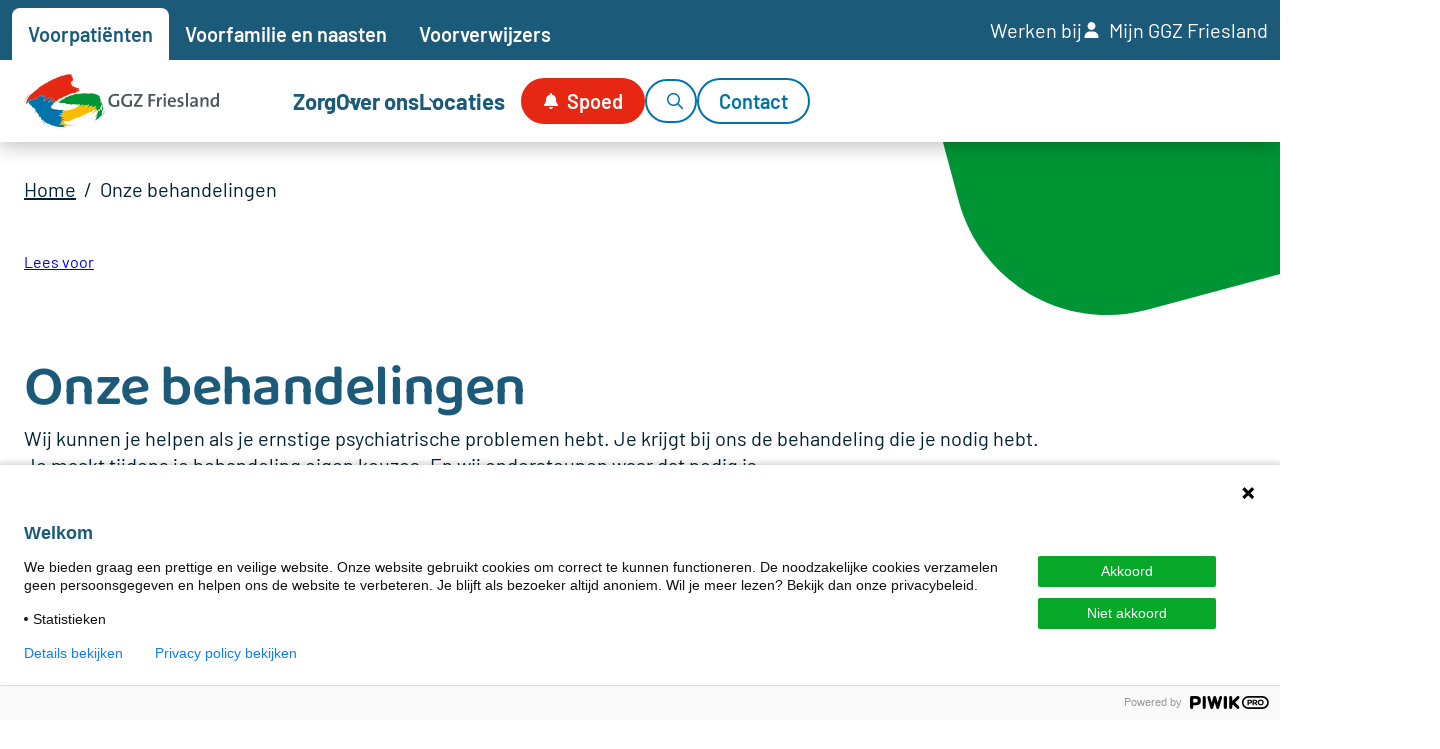

--- FILE ---
content_type: text/html; charset=utf-8
request_url: https://www.ggzfriesland.nl/zorg/onze-behandelingen
body_size: 24963
content:


<!DOCTYPE html>
<html lang="nl">
    <head>
        


<meta charset="utf-8">
<title>De behandelingen van GGZ Friesland - GGZ Friesland</title>
    <meta name="robots" content="index,follow" />
    <meta name="description" content="Je krijgt bij ons de behandeling die je nodig hebt. Hier vind je een overzicht van de behandelingen die wij bieden." />

    <meta property="og:title" content="De behandelingen van GGZ Friesland - GGZ Friesland" />
    <meta property="og:description" content="Je krijgt bij ons de behandeling die je nodig hebt. Hier vind je een overzicht van de behandelingen die wij bieden." />
    <meta property="og:type" content="website" />
    <meta property="og:site_name" content="GGZ Friesland" />
    <meta property="og:image" />
    <meta property="og:image:width" content="1200" />
    <meta property="og:image:height" content="630" />
        <meta property="og:url" content="https://www.ggzfriesland.nl/zorg/onze-behandelingen" />
        <link rel="canonical" href="https://www.ggzfriesland.nl/zorg/onze-behandelingen">
    <link rel="alternate" hreflang="nl" href="https://www.ggzfriesland.nl/zorg/onze-behandelingen" />

    <link rel="stylesheet" href="/dist/assets/stylesheets/style-ggz.css?95E08CFF1EA0B6DDF895E8594BCE7A1F">
    <link rel="stylesheet" href="/dist/assets/plugins/swiper/swiper-bundle.min.css?DC12A461A9B24119CAF2BE88D6DD48CF">
    <style>
        @font-face {
  font-display: swap; 
  font-family: 'Baloo 2';
  font-style: normal;
  font-weight: 400;
  src: url('/dist/assets/fonts/baloo-2-v21-latin-regular.woff2') format('woff2'); 
}

@font-face {
  font-display: swap; 
  font-family: 'Baloo 2';
  font-style: normal;
  font-weight: 600;
  src: url('/dist/assets/fonts/baloo-2-v21-latin-600.woff2') format('woff2'); 
}

@font-face {
  font-display: swap; 
  font-family: 'Barlow';
  font-style: normal;
  font-weight: 400;
  src: url('/dist/assets/fonts/barlow-v12-latin-regular.woff2') format('woff2'); 
}

@font-face {
  font-display: swap; 
  font-family: 'Barlow';
  font-style: normal;
  font-weight: 600;
  src: url('/dist/assets/fonts/barlow-v12-latin-600.woff2') format('woff2');
}

@font-face {
  font-display: swap; 
  font-family: 'Barlow';
  font-style: normal;
  font-weight: 700;
  src: url('/dist/assets/fonts/barlow-v12-latin-700.woff2') format('woff2');
}
    </style>

<link rel="apple-touch-icon" sizes="180x180" href="/dist/assets/favicons/ggd/apple-touch-icon.png">
<link rel="icon" type="image/png" sizes="32x32" href="/dist/assets/favicons/ggd/favicon-32x32.png">
<link rel="icon" type="image/png" sizes="16x16" href="/dist/assets/favicons/ggd/favicon-16x16.png">
<link rel="manifest" href="/dist/assets/favicons/ggd/site.webmanifest">
<meta name="theme-color" content="#ffffff">
<meta name="viewport" content="width=device-width, initial-scale=1, viewport-fit=cover">
<meta name="google-site-verification" content="zVp6oKpWrNosFkSFXbkGSITlEz9SwCQaMXi8Aqi7e_M" />

<script src="/App_Plugins/UmbracoForms/Assets/promise-polyfill/dist/polyfill.min.js?v=13.7.0" type="application/javascript"></script><script src="/App_Plugins/UmbracoForms/Assets/aspnet-client-validation/dist/aspnet-validation.min.js?v=13.7.0" type="application/javascript"></script>

<script>
    function loadScript(src, callback) {
        var script = document.createElement('script');
        script.setAttribute('defer', '');
        script.src = src;

        script.onload = function () {
            callback && callback(null, script);
        }
        script.onerror = function () {
            callback && callback(new Error('Script load error for ' + src));
        }

        document.getElementsByTagName("head")[0].appendChild(script);
    }
</script>
<script src="https://cdn-eu.readspeaker.com/script/8466/webReader/webReader.js?pids=wr" type="text/javascript" id="rs_req_Init" async></script>


    <script>let url="/umbraco/engage/pagedata/ping",pageviewId="1ad390846bf240949ce9648461f76c06";if("function"==typeof navigator.sendBeacon&&"function"==typeof Blob){let e=new Blob([pageviewId],{type:"text/plain"});navigator.sendBeacon(url,e)}else{let a=new XMLHttpRequest;a.open("POST",url,1),a.setRequestHeader("Content-Type","text/plain"),a.send(pageviewId)}</script></head>
    <body class="body">
    
    
<!-- Piwik Pro -->
<script type="text/javascript">
    (function(window, document, dataLayerName, id) {
        window[dataLayerName]=window[dataLayerName]||[],window[dataLayerName].push({start:(new Date).getTime(),event:"stg.start"});var scripts=document.getElementsByTagName('script')[0],tags=document.createElement('script');
        function stgCreateCookie(a,b,c){var d="";if(c){var e=new Date;e.setTime(e.getTime()+24*c*60*60*1e3),d="; expires="+e.toUTCString();f="; SameSite=Strict"}document.cookie=a+"="+b+d+f+"; path=/"}
        var isStgDebug=(window.location.href.match("stg_debug")||document.cookie.match("stg_debug"))&&!window.location.href.match("stg_disable_debug");stgCreateCookie("stg_debug",isStgDebug?1:"",isStgDebug?14:-1);
        var qP=[];dataLayerName!=="dataLayer"&&qP.push("data_layer_name="+dataLayerName),isStgDebug&&qP.push("stg_debug");var qPString=qP.length>0?("?"+qP.join("&")):"";
        tags.async=!0,tags.src="https://ggzfriesland.containers.piwik.pro/"+id+".js"+qPString,scripts.parentNode.insertBefore(tags,scripts);
        !function(a,n,i){a[n]=a[n]||{};for(var c=0;c<i.length;c++)!function(i){a[n][i]=a[n][i]||{},a[n][i].api=a[n][i].api||function(){var a=[].slice.call(arguments,0);"string"==typeof a[0]&&window[dataLayerName].push({event:n+"."+i+":"+a[0],parameters:[].slice.call(arguments,1)})}}(i[c])}(window,"ppms",["tm","cm"]);
    })(window, document, 'dataLayer', '94d5f77c-a19e-4812-a1e2-aa07ce4e5af4');
</script>
<!-- Piwik Pro -->
    <div class="site">
        <!-- searchineoff: index -->
        <header>
            

            
<div class="band band--topbar">
	<div class="band__content">

<div class="layout layout--topmenu">





    <div class="item  item--ringmenu">
        <nav class="ringmenu">
            <ul class="ringmenu__list">
                    <li class="ringmenu__item  ringmenu__item--selected">
                        <a href="/" class="ringmenu__link"
                        
                         ><span>Voor</span> <span>Pati&#xEB;nten</span></a>
                    </li>
                    <li class="ringmenu__item ">
                        <a href="/familie-naasten" class="ringmenu__link"
                        
                         ><span>Voor</span> <span>Familie en naasten</span></a>
                    </li>
                    <li class="ringmenu__item ">
                        <a href="/verwijzers" class="ringmenu__link"
                        
                         ><span>Voor</span> <span>Verwijzers</span></a>
                    </li>
            </ul>
        </nav>
    </div>

    <div class="item  item--topmenu">

        <nav class="menu menu--topmenu" aria-label="Top navigation">
            <ul class="menu__list" data-nav-menu="">
                
<a class="button"
    href="https://www.werkenbijggzfriesland.nl/"
    target="_blank"
    rel="nofollow noopener noreferrer"
    >

    <span >Werken bij</span>

</a>

<a class="button     left"
    href="/clientportaal"
    
    >


            <span class="icon">
                <svg width="14" height="16" viewBox="0 0 14 16"  xmlns="http://www.w3.org/2000/svg">
<path d="M7 8C4.78125 8 3 6.21875 3 4C3 1.8125 4.78125 0 7 0C9.1875 0 11 1.8125 11 4C11 6.21875 9.1875 8 7 8ZM8.5625 9.5C11.5625 9.5 14 11.9375 14 14.9375C14 15.5312 13.5 16 12.9062 16H1.0625C0.46875 16 0 15.5312 0 14.9375C0 11.9375 2.40625 9.5 5.40625 9.5H8.5625Z"/>
<path d="M0 14.7812H14V15.5625H0V14.7812Z"/>
</svg>

            </span>


    <span >Mijn GGZ Friesland</span>

</a>

            </ul>
        </nav>

    </div>
</div>
	</div>
</div>

<div class="band band--navigation" id="navigation">
	<div class="band__content">
    <div class="layout layout--navigation">


		<div class="item  item--logo">
			<a href="/">
				<span class="icon icon--logo">
					<svg viewBox="0 0 792 221" xmlns="http://www.w3.org/2000/svg" xml:space="preserve" style="fill-rule:evenodd;clip-rule:evenodd;stroke-linejoin:round;stroke-miterlimit:2"><path d="M194.227 81.471c-.608.612-.308 2.138.607 2.138l.611-.611c.311-.915-.911-.915-1.218-1.527Zm117.759 31.22-.311-.307.311 1.219v-.912Zm4.874 9.455c.915 1.53 0 3.36.307 4.883h-.307v1.526c1.226-1.837.307-3.964.608-6.409h-.608Zm-16.775 27.459c-.915-.311-.915-.611-.915-1.233 0 0 1.222.626.915 1.233Zm26.538 3.968c-3.965-1.834-.608 4.872-3.664 6.098.307 4.879-3.353 8.539-6.102 12.504 5.494-2.134 5.801-8.851 9.158-12.504l.607-6.098Zm-24.712 3.96v-2.741l-.308 2.741h.308Zm13.731 13.726c-1.223-1.219 1.218-.611.915-2.134l-.915 2.134Zm-5.797 7.632 2.445-2.141-2.749 1.834.304.307Zm-9.145.608c-1.222 0-.915 1.219-1.83 1.834-2.441-.919-3.052 2.745-4.579 3.964l.308.603c.604-.303 1.219-.603 1.83-.911 1.219-2.134 2.742-3.36 4.271-5.49Z" style="fill:#009534;fill-rule:nonzero"/><path d="M222.857 126.16c2.234.761 2.649-2.574 4.468-1.78.598.257-.203 1.29-.911 1.78 2.259.936 2.259 2.28 2.034 4.583 2.087-.05 4.053-1.137 5.344-2.306 1.655-1.502 3.724-2.577 4.951-4.744.289-.518.51 1.395 1.4.43-.4 3.567-5.097 5.722-6.173 8.804-.339.976 2.731 1.333 4.072.275.371-.293.282-1.162.629-1.334 3.521-1.751 5.927-5.286 10.109-5.712.01 1.277-2.085 2.077-1.32 2.853 2.078 2.087 3.779-2.946 6.914-2.341-.779 1.776.593 3.692 1.787 2.745 2.18-1.752 4.575-3.635 7.367-4.265-.139.494.15.769.504 1.012-1.415-.057-1.237 1.555-1.762 2.241-1.394 1.837-3.389 4.497-3.114 5.737.872 3.907 4.086-.825 6.559-2.066.487-.247.215 1.369.355 2.223.815-1.326 2.201-1.651 3.556-2.03-.136.497.15.933.515.94 3.167.054 4.722-5.665 7.209-3.51 2.817 2.438-3.645 4.872-2.409 8.082.072.182 1.166.583 1.791.476 1.645-.258 2.18-2.642 3.582-2.681.868-.029 2.051 1.265 2.924.607 2.498-1.884 4.021-5.526 7.17-5.022 1.884.297 1.316 3.521-.007 5.122-2.949 3.579-7.596 4.1-11.113 6.667 1.19 0 2.352.157 3.55-.079.575-.114 1.018-.804 1.544-.829 1.976-.107 3.678-.625 5.615-.951.926-.154 1.016 1.005.987 1.863.665-.23 1.519-.812 1.916-.394 1.054 1.115 1.916 2.167 2.97 3.153 1.019.951-.268 1.079-1.326 1.819 2.609-.775 3.703.015 4.579 2.542l.193.672-.279.203c1.44-1.036 3.299-1.862 3.493-3.77 2.13-1.223 2.441-4.576 5.183-5.798l.611.611c-1.831 2.745 1.834 9.455-3.353 10.062-.615-.3-.615-.911-.615-1.222l-1.826-.3c1.218 2.434-3.357 2.133-2.138 4.875-3.353 3.052-.912 9.458-5.794 11.903l.915.612c0 .607-.608.3-.916.3.304 2.745-3.967 3.36-3.967 6.098l.915.618-1.219.604.608.307c.303-1.529 2.748-1.218 2.441-3.052 3.053 0 1.83-6.706 5.494-5.183-.915 3.971-3.356 5.183-4.579 8.85 1.223 1.223-1.83 3.053-1.83 3.664 1.526.604 1.83-2.445 3.053-.614-1.527 1.522-2.745 3.656-4.272 4.879.615-.304.615.611.915.911-2.745 1.534-3.656 4.883-5.794 6.717 2.742-1.219 4.879-4.576 7.928-5.794 0 1.522-1.219 2.133-2.134 3.345-.3.311.611-1.212 1.219-.289 1.53-2.445 4.883-4.583 6.71-5.498 5.801-2.749 6.712-9.458 13.425-11.592 2.742-3.964 2.742-7.321 3.049-12.504-3.967-3.356 2.442-6.409 1.831-10.062l-.608-.611c1.219-1.226 0-.615 0-1.53 2.741.304 2.441-3.357 3.964-4.879.915 1.215 0 2.437 0 3.352h.3c-.3-1.833.915-2.14.915-3.964l-1.215.612-.307-1.523h.307l-1.223-6.105c-.911.3-1.522 3.66-2.437 4.275-1.223-2.756.304-4.275 1.522-6.72 0-2.745 1.831-5.798.308-7.929-1.83 1.219-.308 4.88-3.053 6.713 0 2.438-.915 2.438-1.83 4.265.912.615.304.915 0 1.526.611.919 0 3.053 1.526 2.753.301 3.049.604 6.709-1.526 8.539v-1.53c0 .311 0 .615-.3.919-1.526.611-2.749-.919-3.357-2.442 1.523-2.134-2.441-2.745-2.749-5.486 2.749-3.36 3.661-7.025 5.187-10.981 4.272-2.445 1.83-7.932 3.049-11.904-.915-1.522.612-5.798-2.13-5.798.604 3.665 0 5.495-.615 9.151-1.523.308-2.134-3.049-3.049-3.049h.608c-.608-.611-1.219-3.352.307-2.745l-.915-.919c0-1.215-.611-2.133.915-2.133l-1.222-.912c3.663-3.971-2.438-9.458-2.135-11.596l-1.218.293c.915-3.964-.304-8.235-3.357-11.592l-.611 1.527c-.611-1.223-3.353-1.527-3.049-3.053-4.579-1.827-10.066-3.964-16.164-5.491-.611-.611-3.053.608-3.053-.911l-11.288-.915-.915 1.523c-4.879 1.222-8.236-2.134-11.896-.605-3.657-.307-7.932.301-11.285-1.526-.611 3.353-5.186-.307-7.016 1.526-.915-1.222-2.442-.611-3.053.301-.3-.301-.912-.611-.912-.915l-2.745 1.526-.304-.611-.611.919-.304-.919c-1.526 1.83-3.353 1.219-4.575.919l.307-.919c-.918-.611-2.137 3.052-3.656.919-2.142.3-2.753.3-4.579 1.522-1.527-.611.911-.611 0-1.83-1.223.308-2.749 0-4.272.915-2.134-1.222-5.186 2.134-7.932.915-1.219 2.745-7.32.608-8.235 4.883-3.053-4.883-3.357 2.745-6.406-.915-1.526.607-1.834 1.219-1.219 2.745-.915-1.526-3.356.608-2.752-1.526-3.965 3.656-10.066 4.575-13.419 7.324-.915-2.141-3.053 1.219-3.964-.611l-1.83 1.83c.307.304.915 0 .915.304l-1.219.915c.304 2.134-4.272 1.222-4.272 4.275-1.526-1.526-.607.911-1.83.604-.303 0-.303-.304-.303-.604-1.527 2.134-4.272 1.519-4.883 2.438-.608-.304-.915-.919-1.523 0-.307 0-1.222 0-.919-.608v1.223c-.303 2.745-4.575 2.745-5.797 4.575l-.608-.915c-.307 3.968-5.491 4.575-7.932 6.706.304.618-.611 1.833.608 2.445 2.441-1.523 4.882-.612 7.017-1.523.611 1.219-.916 1.833-.916 1.833 3.357-.31 4.576 3.654 7.625.608 4.883-.3 8.85 0 13.118.612.915 1.833.915.303 3.357.303-.915 1.53.915 2.442 1.523 3.661 2.137 2.445 3.66-3.053 4.882.307.919-.307.919-1.226 1.831-1.226 2.137 1.834 3.963 1.226 7.016 1.226.304 2.438 2.438 0 3.964 1.219 0-.311-.304-.915.307-1.219.912 2.138 1.831 1.523 3.353 2.438.301-1.53 1.523-.612 2.138-1.83l.608.915c0-2.438 1.526-1.523 2.745-1.523l-.3.908 2.134.311c-1.219-.915.611-1.526 1.222-1.526 3.664 6.098 1.827-2.753 6.102.307.611.304 2.137.608 1.526 1.523 2.138 1.526 2.445-1.523 4.575-1.219l-.611.604 1.527 1.23v-.312l1.219.923.303-.311c1.219.611 1.834-.915 1.834-1.83 1.83 0 3.353.3 4.272 2.141l-.065.032Z" style="fill:#009534;fill-rule:nonzero"/><path d="M108.815 137.352v.588c.293 0 .293-.588.585-.296-.292 0-.585 0-.585-.292Z" style="fill:#1d1d1b;fill-rule:nonzero"/><path d="M22.268 82.966c-3.049 1.834-5.183 5.801-7.932 7.624-.304 3.053-3.96 3.664-3.353 6.713H9.764c-3.66 6.102-6.709 9.151-8.846 16.164h.607c1.527-1.219 1.527-2.442 1.83-4.268 4.272-5.798 7.321-12.204 11.896-16.779 1.53-4.268 6.717-5.183 7.017-9.454ZM.915 114.997l-.611-.912-.304.912h.915ZM197.367.094c-1.144 0-2.667-.379-3.428.383h3.428V.094Zm-78.792 119.514c-1.083.115-.568-.85-.457-.893 2.122-.908 2.373-3.496 1.822-5.158-.05-.151-1.129-.183-1.229.014-.901 1.902-3.925 2.223-3.621 1.112 1.161-4.315 6.652-7.403 7.042-12.361-1.294.321-2.027 1.776-2.735 2.273-1.887 1.319-3.439 2.624-5.884 2.763-1.994.107-4.064 2.206-5.272 4.54-.808 1.565-2.481 2.506-4.415 2.624 1.58-1.019.891-2.027 1.019-3.053-2.366.572-4.128 2.08-5.726 3.954-.297.342-1.219.114-1.898.114.7-1.108 1.19-2.692 1.812-3.221 4.061-3.446 8.021-6.577 12.582-9.515 1.248-.801 3.811-3.392 2.56-5.362-.454-.708-2.531.576-3.657.104-.425-.175.672-1.552.393-1.588-2.817-.382-3.717 6.385-5.848 3.168-.529-.805-.64-2.753-1.487-2.073-2.734 2.194-5.966 3.752-7.885 6.795.182-1.352.768-2.66.507-4.068-3.188 1.83-5.293 5.358-8.339 6.638-2.845 1.19-5.844 3.124-8.439 5.054-.036-1.04-1.98-.118-1.334-.844 3.103-3.481 6.42-6.852 6.624-11.37.122-2.717-3.242-.022-3.145-1.473.175-2.523 3.917-4.382 5.39-7.206.282-.54.093-1.309.093-1.984-4.79.747-7.596 4.754-11.185 7.621-1.308-3.16 2.331-6.481 0-9.151-1.787 2.359-4.293 5.076-6.591 5.008-1.866-.057.489-3.621 1.444-5.551.15-.307.629-1.212-.429-.926-2.774.751-5.358 1.655-7.131 4.014h1.015c-2.406-.168-3.246 2.206-4.861 3.357-4.723 3.385-6.856 10.169-12.433 10.233-2.609.029 1.283-3.027.008-5.458-2.363 2.098-4.955 3.589-6.81 6.484-.665 1.037-2.441 1.127-2.849 2.667-.829-.275-2.295.511-2.323-.515-.015-.543-2.62-2.037.289-2.023-.493.136-.875-.118-.958-.522-.211-1.001 1.23-1.44.958-2.53-.472.278-1.154.371-1.401.625-2.159 2.205-2.241 5.962-4.486 7.617-3.893 2.874-4.05-2.584-4.282-5.701-2.481 2.123-1.723 6.474-5.101 7.567-1.787.576-3.142-.647-2.527-2.481-1.48 2.27-1.795 4.422-2.452 7.01-.626 2.459-2.939 5.751-6.188 5.19l.393-.843c-1.218-3.353 1.219-7.324 1.827-10.981 5.494-11.592 10.984-22.577 21.662-29.586 8.235-7.328 18.605-15.257 27.759-22.577 0-3.657 4.268-3.357 5.798-6.102 4.565-2.194 8.582-4.929 12.643-7.496 2.724-1.715 5.469-3.363 8.404-4.707v-.912c.611 1.219 2.134-.307 2.749-.611l1.218-1.523c.608.912 1.527.304 2.138 0 .608-1.526 6.101-1.218 5.487-4.882h1.219-.3c-.612.303 0 .611.3.915l1.219-1.219c0 .304.307.304.611.304-.611-2.138 2.749-.612 2.441-2.746 1.523.608 2.134-1.526 3.968-1.83 0 .301.304.608.608.915l.303-1.83c.001.915 1.527 1.219 2.138.611l.304.304.604-1.526c.307 0 .307.307.615.307.304-.307.607-.611.607-.918-.303-.304-.607-.608-1.222-.608.919-.304 2.752.915 4.579-.915-.3-.311-.3-.615-.601-.311v-.304c2.438.3 4.879-3.66 6.706-1.219l.611-.918c.304-.912 2.142-.912 1.527-2.438v-.308c.304.308 1.833.612 1.526-.607.608.304 1.219.607 1.826.607l-.915.612c1.223.303 2.138 1.526 3.053 0 1.83-.912-1.526-2.438.608-3.049.911 2.137 2.749-2.442 5.187-.304l.911-.919-.911-.911c.611-.919 3.052.303 2.441-1.831-.308 1.523 2.745 1.523 3.36.916 1.83-1.527 3.049-.912 4.879-1.831 0 .919.912.608 1.219.608l.307-2.441h.608c-1.523.307 0 1.833.915 2.137h.308c-.915-1.219 0-2.137.303-3.052.308.307.608-.304.915-.605.308 2.442 1.527-.614 2.135 0 1.222 3.657 3.663 0 5.49 0v.301c1.837.304 1.526-1.216 3.36-2.134v.304c2.441.911 3.66-1.831 5.494-1.219.604 0 .304-.608.304-.915 3.049 2.441 2.742-2.138 6.102-.612 2.437-1.219 3.964 0 6.401-1.219 1.526 1.527 4.576 0 5.798.308.915.608 1.219.304 2.134 0 .915.911 2.745.608 3.964 1.219-.604-.608-.604 1.523-.604 2.749l.3.303.612-.918c-1.223 2.134 2.749 2.749.304 4.271 1.522.915 3.353 3.049 5.49 3.661-1.83.911-3.657 2.745-5.49 3.964l4.882 1.219 2.438 3.66-3.052 2.445c.303 1.222.915 3.049-.305 3.964-2.133 1.834-3.356-.608-5.493.915l.611.919.611-.611 1.527 1.218v-.607c1.522.3 2.134.3 3.352 1.219-3.052.915-5.49.915-7.928 2.437l2.138 1.831h-.308c1.834 2.445-2.437.918-2.437 3.356 1.526 2.445 5.798 0 8.235 1.834-2.134 1.526-6.105 1.526-7.932 3.964 3.049.911 6.106-1.222 8.236.608l-3.353.611c0 .307-.611.611-.611.915 1.526.307 1.222 2.134 1.222 2.749-.307 0-.918 0-.611.611 2.438 2.745 4.879-1.83 8.539-.308l-2.133 1.834c1.218 0 2.745 1.526 2.438 3.053 3.356.3 6.101-.915 9.458.911l.604 2.746c3.663-.915 7.628-1.219 10.373 1.83-1.219 1.218 0 2.441-1.83 2.745-2.138 0-3.965-2.445-5.795-1.222-.307 2.137 2.135 1.833 3.353 2.748.919-1.222 2.442.912 3.661-.611l-.608.611c1.523-.303 1.523 2.438 2.438 2.749l-1.219 3.657c-3.049 0-3.66.307-6.102 0l-.608 1.526c-1.526-1.834-3.052-.304-4.886-.304-1.215 1.83 1.526 2.746.919 4.272-2.134 2.438-5.19 0-7.932 1.83v-.304c-1.834.608-1.834-.307-3.356-.918-1.22 1.222-.915 0-1.527 1.222v-.304h-2.441l.611.304-1.526.912c-.304-.608-.608-1.831-1.523-.912.304 1.219-2.138 1.526-2.138 1.834-1.219-2.138-2.133 1.83-3.964.915 0 .915.611.608 0 1.215l-1.83-.915c-.611.915.304 2.134-.915 2.134.915-.3 0-.911 0-1.519l-.611-.915c-.304.915-2.134 1.83-1.834 2.434.311-.604-.912-.3-1.215 0-2.138 1.222-1.223 3.053-4.576 1.837l-.3 2.735c-2.137-2.442-3.66 1.834-6.409 0-1.215 2.441-3.353 2.441-4.879 3.968 0-.308-.304-.612-.304-.612-.608-.303-1.222.304-.915.611v.605l-2.138-.605c0 .912 0 1.831-.911 2.135-.915-1.527-2.138-.915-3.36-.304-.912 3.66-5.795.911-6.402 5.183-3.664 1.529-3.664 1.222-7.936 1.834-1.83 1.522-4.575 2.437-5.49 4.267v1.523l.304-.604c-.915-.918-1.83-.307-2.445.304.307 1.219-1.83 2.438-1.219 4.575-1.526 0-4.268.608-5.187.608l-.915-.608c-.915 1.834-4.575 1.219-3.964 4.265-1.83 0 0 3.052-2.441 3.667v-.318c-1.83-.3-1.219 2.145-3.66 2.445l-1.305-.976Z" style="fill:#e52713;fill-rule:nonzero"/><path d="M74.649 193.429c3.049 4.875 8.847 10.981 15.252 13.726v-.612c-3.964-1.222-7.016-7.016-10.677-10.062l.611.915c-.303.308-.303.912-.611 1.219 0-1.53-2.438-1.219-1.83-3.052-.608-.912-1.523-2.745-2.745-2.134Zm-48.502-82.671-.915 1.218h.608c.003-.303.003-.908.307-1.218Zm-.916 8.543c-2.442-1.223.304-3.353-.308-5.187-.303 2.141.915 3.964.308 5.187Zm-7.928-.304h.304l.915-1.83-.308-.311-.911 2.141Z" style="fill:#0073ab;fill-rule:nonzero"/><path d="M173.179 212.949c-.915 2.138-3.357.915-5.494 1.226-3.049-.922-5.187-.611-8.54.297 1.83 2.145 5.798 2.445 9.151 3.053-2.134 0-5.183.915-8.236.31v-.31h-2.748v-.304c-16.168.618-34.777-3.046-50.64-9.758-.304-2.138-2.442-1.827-3.661-2.75v1.53c-.3-.918-.3-2.141-1.83-2.441-.607 0-1.219-.307-1.523.3l2.138 1.534-3.049-1.223 1.219-.611c-.915-.307-4.576 0-6.102-1.834l-.915-2.141-.304 1.23c-5.186-2.445-8.235-5.498-12.51-9.162-3.053-1.211-4.572-4.264-6.71-6.398-1.219 2.745 1.83 4.876 1.523 6.709-3.961-3.052-4.572-9.758-6.709-12.203 1.218-.915-.301-1.834-.301-2.749l-2.445-2.431-1.218 3.039c-2.746-2.742-3.353-6.402-4.268-10.055-.308 0 0 .611-.308.611 1.223-4.272-2.134-3.053-3.664-5.498.311-.3.922.311 1.223-.3-4.272-.607-3.657-5.798-7.321-7.017-1.219-1.222-.915-3.052-.915-4.271-1.523-.915-.912 2.134-1.827 1.83 1.216.611-.307 1.826.304 2.445l-.611 6.409c-.915-3.667-1.83-7.028 0-10.681-.915-1.826-.915-3.66 0-5.49-2.749.3-.304-2.141-.915-3.66l-1.526.911.611.919c-.915 1.226-1.83 0-2.749 0 .308-3.353-.304-5.795-3.045-7.628.604 1.833-1.53 2.134-3.049 2.445-1.838-3.664-5.191-7.013-6.717-11.285 0 1.212-1.526.915-1.83 1.834-5.187 0-1.526-7.017-3.053-10.07-.304 1.209-2.134 1.82-1.83 3.65-2.137.604-1.526-2.141-2.137-3.053l.307-.303c-2.134-.919-1.219-3.053-1.219-4.883l-1.219.915c-.611-3.964 4.879-7.624.304-10.677-1.222 2.134-3.66 3.664-3.356 6.405l-2.134 5.187c-.612-2.134 2.434-4.272.915-6.406-1.223 3.964-4.579 6.406-5.491 10.981 3.249.561 5.562-2.734 6.191-5.19.658-2.584.969-4.74 2.452-7.009-.622 1.84.733 3.056 2.524 2.484 3.374-1.101 2.617-5.448 5.101-7.571.225 3.117.386 8.572 4.282 5.701 2.241-1.655 2.32-5.412 4.482-7.617.247-.25.933-.347 1.402-.625.271 1.093-1.166 1.529-.958 2.53.086.404.464.658.958.522-2.906-.011-.304 1.48-.29 2.023.029 1.03 1.498.233 2.324.515.407-1.537 2.184-1.63 2.852-2.667 1.852-2.895 4.443-4.389 6.806-6.484 1.279 2.431-2.613 5.487-.007 5.459 5.576-.065 7.71-6.849 12.436-10.234 1.612-1.151 2.452-3.525 4.861-3.357h-1.012c1.773-2.359 4.354-3.263 7.131-4.017 1.058-.287.58.621.429.933-.954 1.926-3.31 5.493-1.444 5.543 2.302.068 4.808-2.648 6.592-5.004 2.33 2.67-1.312 5.995 0 9.151 3.588-2.87 6.394-6.878 11.188-7.621 0 .675.186 1.441-.097 1.984-1.476 2.824-5.215 4.682-5.386 7.206-.101 1.451 3.263-1.244 3.141 1.473-.203 4.518-3.521 7.889-6.62 11.367-.646.733 1.294-.193 1.337.847 2.595-1.934 5.591-3.864 8.436-5.058 3.042-1.276 5.155-4.804 8.339-6.631.262 1.409-.321 2.713-.507 4.065 1.919-3.042 5.151-4.601 7.885-6.796.844-.675.955 1.269 1.487 2.081 2.127 3.21 3.028-3.55 5.848-3.171.279.036-.818 1.412-.389 1.587 1.122.472 3.195-.811 3.649-.1 1.255 1.962-1.312 4.554-2.555 5.358-4.565 2.939-8.526 6.063-12.586 9.519-.626.526-1.109 2.113-1.816 3.217.679 0 1.605.225 1.898-.107 1.601-1.877 3.36-3.392 5.726-3.96-.125 1.018.565 2.03-1.019 3.052 1.934-.118 3.607-1.062 4.415-2.627 1.208-2.331 3.278-4.429 5.276-4.536 2.448-.14 4-1.445 5.883-2.767.708-.493 1.441-1.948 2.731-2.27-.382 4.962-5.88 8.05-7.041 12.361-.3 1.119 2.72.797 3.621-1.108.096-.197 1.179-.168 1.229-.015.551 1.666.3 4.251-1.826 5.159-.107.043-.622 1.008.457.893l1.309.976-.394.854c.919 2.745-2.438 1.212-3.049 3.35l.304.307c-.915 2.134-6.105 3.356-4.883 5.801 0-.311 0-.614-.3-.614-.611.911-2.441 2.137-1.83 3.656h.304c-.304 1.527 1.222 2.753.307 5.491 1.519 1.526 5.491-.608 5.491 3.052 0 0 .915 1.216 1.826.304v-.304h.308v1.216c1.522-2.138 3.66 2.441 4.271-.301 1.219.919 3.657 3.046 6.098 1.219 3.664 1.523 9.458.912 12.511 2.742 6.709-1.83 12.207 2.148 18.305-.604-.915.915 1.223.307.915 1.219l-1.019-.107c-.665-.29-.861.815-1.522.518-.058 1.501 1.747 2.095 1.776 3.06.075 2.248-2.802.135-3.746 1.558-.608.922 1.258.747.865 1.434-.357.607-1.187.7-1.944.55 2.191 1.741 6.476 1.762 5.444 3.728-2.51 4.755-11.046-.268-14.088 4.407 3.078-.325 6.853-.761 8.751.959 1.308 1.183-3.299 2.376-2.645 5.147-3.239.557-6.627-.84-9.662 1.015.511.508 1.026 1.369 1.519 1.348 3.714-.108 6.305 2.663 9.683 3.041 3.385.372 7.453-.139 9.165 2.528 1.162 1.808-2.416 1.047-3.81 1.866-1.737 1.026-6.309-.969-6.634 1.926-.104.94 1.562.118 2.187.594.926.697-1.029 1.991-.354 2.134 3.872.868 8.719.371 10.481 3.228 1.744 2.827-4.132 3.417-6.981 3.445-1.82.022-3.539 1.566-5.594 1.244.171.844-.579.787-1.019 1.019 1.058.804 2.223 1.187 3.56 1.012-.043.4.572 1.133-.504 1.022 1.505.822 1.183 2.577.34 3.381-.429.408-1.166.919-1.884 1.119-2.016.55-4.047-.768-6.084 1.09 2.545 1.927 5.687 2.356 8.536 3.364.829.293 1.959 1.473 3.064 1.937.46.197-.465.686-.926.733-4.772.454-9.484-1.566-14.231.064 1.016.512 2.084 1.466 3.007 1.291 7.771-1.462 13.747 1.34 20.989 2.877 1.266.272 1.223 2.442 2.749 1.831l.304-.608c.9.604 2.12 1.519 3.342 1.215Z" style="fill:#0073ab;fill-rule:nonzero"/><path d="M94.779 92.224c-.919 2.195-2.892 3.435-3.864 5.569 1.451-.326 1.955-1.805 2.885-2.713.808-.787 1.197-2.195 1.694-3.385-.257.168-.615.289-.715.529Z" style="fill:#0073ab;fill-rule:nonzero"/><path d="M66.608 97.464c-.369 1.069-1.355 1.901-1.648 3.099.507 0 1.24.157 1.401-.086.611-.915.572-2.173 1.008-3.17.093-.219.257-.69.643-.815-.236-.136-.59-.387-.693-.219-.229.379-.558.73-.712 1.191Z" style="fill:#e52713;fill-rule:nonzero"/><path d="M197.282 143.35c.304 0 .608 0 .915.311l.611-.923c-.611-.607-1.222.304-1.526.612Zm90.296 0-.612-.612c-.915.304-1.219 1.834-1.219 2.445h.916c1.522.301 1.218-2.445 1.218-2.141l-.303.308Zm-35.694 20.439 1.219.604c0-.301-.304-.604.304-.604h-1.523Zm15.254 1.526-1.222 1.223c.307.3.614.3.915.3-.301-.611 1.53-1.223.307-1.523Zm-17.387 3.964h-1.222v.608l1.222-.608Zm-3.05 1.834h-1.219c-.307-.922 3.353-1.834 1.219 0Zm-13.73 3.045c0 .612-1.222.612-1.53.612-.911.303.919-.304 1.53-.612Zm17.995 3.665h.612c.915 0 1.219-.615 1.522-1.227-1.218 0-2.134-.3-2.134 1.227Zm-2.743.296c-2.137 2.134-4.883-.296-6.713 2.749-3.045 0-5.183 1.837-7.013 2.752 2.438-.611 5.494-1.533 7.928-3.053 2.749.612 5.798-1.218 7.628-2.444-.915-1.216-1.222.918-1.83-.004Zm-23.485 7.632h3.048l-.303.304c.915-1.527 2.441-.915 4.271-1.527-.915-.303-4.579.612-7.016 1.223Zm-7.021 1.522.611.312c-.307-1.53 1.83 0 2.438-1.227l2.442-.303c-.915.303-4.576 1.218-5.491 1.218Zm-.913-.3c-1.222.912-4.271.3-3.964 1.83h2.134c0-2.134 2.745-.311 1.83-1.83Zm-5.797 1.827c-.915 0-.915.311-2.445.311.618-.619 2.141-.919 2.445-.311Zm-20.742 2.748c1.218 0 2.133 0 3.66-.31-1.834-.912-2.749-1.523-3.66.31Zm14.03-1.522c-1.526.607-3.049.607-3.964 0 2.134-.311 3.353.607 3.964 0Zm-9.762.3v1.223c.304-.615 1.83-.311.915-1.223h-.915Zm-35.383 6.105-.915.912c.607 0 1.526-.304 1.83-.611-.304 0-.915 0-.915-.301Zm36.302 4.876h-.915l-.308.308 1.223-.308Zm-18.612 2.445c-.303.911-2.133 1.222-3.048 1.523 1.218-.301 1.83-.912 3.048-1.523Z" style="fill:#fabb00;fill-rule:nonzero"/><path d="M222.855 126.01c2.235.761 2.649-2.574 4.469-1.784.597.254-.204 1.294-.912 1.784 2.259.93 2.259 2.277 2.034 4.575 2.088-.053 4.054-1.136 5.344-2.309 1.655-1.501 3.725-2.573 4.951-4.732.289-.519.511 1.393 1.401.432-.4 3.56-5.097 5.716-6.173 8.797-.34.976 2.731 1.337 4.071.282.372-.296.283-1.165.629-1.34 3.521-1.755 5.927-5.287 10.109-5.708.011 1.275-2.084 2.073-1.319 2.852 2.077 2.087 3.778-2.953 6.913-2.342-.779 1.773.593 3.697 1.787 2.739 2.181-1.745 4.576-3.639 7.367-4.261-.139.5.151.772.504 1.015-1.415-.068-1.236 1.544-1.762 2.241-1.394 1.841-3.388 4.497-3.113 5.73.872 3.918 4.085-.815 6.559-2.059.486-.243.214 1.373.354 2.227.815-1.326 2.202-1.662 3.557-2.03-.136.497.15.929.514.936 3.167.05 4.722-5.669 7.21-3.506 2.817 2.438-3.646 4.868-2.409 8.075.071.186 1.165.582 1.79.489 1.645-.264 2.181-2.648 3.582-2.691.869-.022 2.052 1.265 2.924.611 2.499-1.891 4.022-5.526 7.171-5.022 1.883.293 1.315 3.517-.007 5.115-2.95 3.585-7.596 4.107-11.114 6.674 1.191 0 2.352.157 3.55-.079.575-.114 1.019-.804 1.544-.833 1.977-.114 3.678-.626 5.615-.951.93-.146 1.016 1.001.987 1.863.665-.229 1.519-.815 1.916-.397 1.054 1.119 1.916 2.169 2.97 3.156 1.019.947-.268 1.079-1.326 1.819 2.61-.779 3.703.015 4.579 2.538l.193.679c-.986.669-1.844 1.395-1.973 2.524l-1.53.311c0-.618 0-2.141-1.215-2.141-1.526.307-1.83 2.441-3.356 2.745l-.915-.604c-3.661 3.049-7.321 4.876-10.066 7.928h-3.357c.608-3.66 4.575-5.183 6.71-6.713l4.271-5.186c-2.438-1.834 1.219-1.834 1.219-3.653-2.438-.923-4.268 2.437-5.798 3.353h-.915c.915-1.53 4.271-1.53 2.749-3.961-2.134.3-3.049 2.434-4.272 3.961l-6.709 5.801c0-.611-.915-.922-1.523-.922.915 2.445-1.526 2.752-3.052 3.66-.608-1.523 2.745-1.523.911-3.053-1.523 1.53-2.131-.915-3.353-.3-.304-.915-1.219.908-2.134.908 0 2.145-1.523 1.834-3.049 3.053l.608.614c0 .908-1.219 1.22-1.83 1.22l.611-.612c-.915 0-2.745-.311-3.968-.311 0 2.141-3.66 1.838-2.441 3.968-.912-1.526-2.438-.304-3.66-.304-.916 2.138-4.576 1.834-6.406 3.964-4.576 3.053-10.066 4.275-13.73 7.017-1.219-.919-2.438-.307-3.353.611-.303 2.745-5.19 2.134-8.239 3.653 0 .312.304.619.608.312v.611c-.608 0-.915-.304-1.523-.304-.304.915-.615.304-.915 0 .3 0 0-.307.3-.619-2.437-.296-.604 1.834-3.356 1.834l-.604-1.834-2.134.923.604.911c.611.308-1.219.308-1.523.915.304.619 1.223.619.919 1.219 0-1.826-2.445-.3-3.053-1.219-.611.308-.307.919-.307 1.219-1.527 0-1.527 0-2.442 1.223l.304-.301c-.304-.922-2.134-.304-2.134 0l-.307-1.222-1.827.611.304.912h-2.441c.307.621-3.353 2.144-1.527 2.748l-.608.304v-.304c-1.833.304-4.267-.303-5.794 1.53-2.137-2.445-2.745.612-4.271 1.53 1.219.3 1.219.604 2.445.915-4.272 3.046-11.292 2.134-18.005 3.046-1.219.918-3.964.918-5.49 0v1.222c-.608-.611-.915-.304-1.827-.611-.608.611.304 1.83.912 1.219-1.523-.301-3.05-.301-4.268 1.226l1.526 1.219c-.919 1.522-3.968-.912-3.968.915 1.215 1.219 3.968 0 5.49 1.53-.915.915 1.527 1.83.308 3.052h-1.83v.601c2.437 1.222 6.098-.304 8.543 1.834-.308 0-.615.307-1.223.307 0 0 1.83 1.834 3.053.304.912.919 2.438 1.219 4.272 1.53 6.709 1.834 13.726.911 21.05 1.834l1.526-1.23c3.049-.304 5.494 1.23 8.543.307 1.831 1.523 3.053-1.222 4.879 0l2.442-.611c-.912.915-3.357 1.534-4.879 1.226v-.311c-3.968 3.053-7.017 0-10.677 1.53-4.579 1.834-9.151 0-13.727 1.212l-.915-.601c-4.271 0-9.458 1.827-13.118.601-2.134.922-2.442-.908-4.575 0l-.612-.451c-7.249-1.537-14.13-4.74-21.901-3.285-.926.175-1.991-.782-3.009-1.29 4.747-1.63 9.458.39 14.23-.064.461-.047 1.39-.536.929-.733-1.104-.465-2.234-1.644-3.063-1.938-2.846-1.007-5.991-1.437-8.536-3.363 2.034-1.859 4.06-.529 6.08-1.09.722-.204 1.462-.712 1.888-1.119.843-.808 1.168-2.56-.344-3.382 1.08.111.461-.622.508-1.022-1.337.175-2.502-.211-3.557-1.011.44-.233 1.19-.175 1.019-1.019 2.055.321 3.774-1.223 5.591-1.244 2.852-.029 8.728-.619 6.984-3.446-1.759-2.856-6.609-2.359-10.481-3.221-.671-.15 1.284-1.44.358-2.141-.626-.475-2.295.347-2.188-.593.326-2.899 4.897-.901 6.631-1.927 1.394-.818 4.972-.061 3.811-1.866-1.712-2.666-5.777-2.159-9.162-2.527-3.385-.375-5.976-3.149-9.687-3.042-.493.022-1.008-.833-1.519-1.347 3.031-1.859 6.42-.458 9.662-1.015-.654-2.771 3.953-3.965 2.645-5.148-1.894-1.716-5.669-1.28-8.75-.951 3.045-4.686 11.581.34 14.083-4.414 1.033-1.966-3.249-1.987-5.44-3.721.761.143 1.587.05 1.944-.558.394-.686-1.476-.515-.865-1.433.944-1.419 3.825.69 3.747-1.559-.033-.969-1.834-1.562-1.781-3.059.669.296.862-.808 1.53-.512l1.626-.257c-.915.922 1.22.311.916 1.229h14.948c1.526-.307.912-1.833 2.749-.614 1.523-1.219 5.183.614 5.794-1.526l.612-.612c0 .311.303.612.607.919l.915-.919.915 1.222c.916-1.522 2.746-1.522 3.053-2.133l3.049.611.611-1.53c-.918.608.608.608.608.919h1.83l-1.219-1.834c1.527-1.219 3.353-1.523 5.798-.308-.304 0-.304.308-.304.308.304.311.611.915.915.311.304 0 2.138.911 3.049-.311-.3-.912-1.526-1.219-1.219-2.745.612 0 .915-.311 1.219.307l.311-1.226c1.83 1.226 3.961-.304 5.183-.611l-.303-1.223c0 .311.303.619.607.919l3.053-3.66c0 .304-.304.922.3 1.219 1.223-1.219 2.753-2.134 3.357-3.961.307.919 1.833.919 2.445 0 .303-2.445-1.527-2.445.915-3.657l-.308.304.615.611c.608-.307.304-.915.304-1.222 0 .308 0 .308.304.308l.614-1.227h-1.222l1.83-.604c-.304-1.222-.915-.611-1.83-.922h-.615 1.837" style="fill:#fabb00;fill-rule:nonzero"/><path d="M154.978 187.22c-2.205.16-4.403.053-6.606.053.126.655.297 1.616.966 1.387 2.824-.979 5.233 1.537 7.592.468.547-.243-.904-1.258-.329-1.737.419-.336 1.266-.114 1.938-.114-1.788-2.12-4.837-1.555-7.067-2.191-.265-.075-.483-.769-1.065-.855 0 .344-.086.866.043.923 1.612.697 3.438.8 5.04 1.623-.168.168-.329.428-.512.443Zm133.529-47.656c.329-.017.493-.354.693-.496 1.015-.726 1.566-1.855 2.413-2.774.365-.386.922-.64 1.469-.815-.182.629-.807.901-1.147 1.397.122.075.24.165.382.122.944-.279 1.895-1.963 2.671-.883-.83 1.265-2.245 1.895-3.653 2.391-.58.204-1.055.797-1.595 1.262-.904.769-2.034.762-3.142.926.082.046.165.086.254.125-.343-.797.893-1.38 1.541-1.755.182-.107 0 .3.239.225-.143.068-.297.114-.375.268-.061.115.003.165.118.115.053-.032.089-.108.132-.108Z" style="fill:#fabb00;fill-rule:nonzero"/><path d="M384.703 91.22c-4.333-1.709-9.148-2.714-13.956-2.714-10.544 0-18.995 6.824-18.995 19.771 0 12.093 6.899 19.152 18.148 19.152 3.021 0 5.659-.464 8.061-1.24V107.19h8.454v24.582c-5.205 2.013-11.553 3.174-17.53 3.174-16.203 0-26.205-9.686-26.205-25.819 0-16.206 10.849-27.991 28.768-27.991 5.04 0 10.002.775 14.577 2.248l-1.322 7.836Zm51.876 0c-4.35-1.709-9.154-2.714-13.954-2.714-10.55 0-19.003 6.824-19.003 19.771 0 12.093 6.906 19.152 18.145 19.152 3.025 0 5.662-.464 8.062-1.24V107.19h8.446v24.582c-5.192 2.013-11.546 3.174-17.512 3.174-16.212 0-26.213-9.686-26.213-25.819 0-16.206 10.859-27.991 28.762-27.991 5.05 0 10.005.775 14.58 2.248l-1.313 7.836Zm9.759 42.954v-6.434l20.625-32.8a73.487 73.487 0 0 1 3.879-5.662c-2.246.079-5.279.079-10.625.079h-13.104v-7.521h33.729v6.667l-21.713 33.886c-.841 1.473-1.704 2.713-2.708 4.186 1.396-.15 5.579-.15 12.246-.15h12.487v7.749h-34.816Zm68.079-45.203v15.353h17.829v6.902h-17.829v22.948h-8.454V81.836h27.3v7.135h-18.846Zm45.725 14.033c-7.671-1.397-11.4 3.953-11.4 15.506v15.664h-8.292V95.637h7.908c0 2.17-.225 5.583-.766 8.529h.145c1.713-5.197 5.592-10.001 12.796-9.304l-.391 8.142ZM571.388 89.9c-2.938 0-5.351-2.323-5.351-5.197 0-2.87 2.413-5.197 5.351-5.197 2.875 0 5.287 2.252 5.287 5.197-.004 2.874-2.413 5.197-5.288 5.197Zm-4.183 5.737 8.3.001v38.536h-8.3V95.637Zm49.62 19.778h-24.579c-.229 8.904 3.721 12.95 11.4 12.95 3.954 0 8.071-.943 11.241-2.491l.775 6.591c-3.866 1.63-8.6 2.485-13.329 2.485-12.029 0-18.612-6.198-18.612-19.771 0-11.631 6.35-20.317 17.6-20.317 11.008 0 15.733 7.52 15.733 16.675 0 1.086-.075 2.398-.229 3.878Zm-15.821-14.427c-4.65 0-7.908 3.41-8.6 8.608h16.367c.146-5.273-2.879-8.608-7.767-8.608Zm31.013 33.962c-2.863 0-5.738-.304-8.138-.776l.234-7.056c2.404.701 5.429 1.247 8.375 1.247 4.495 0 7.6-1.94 7.6-5.122 0-7.76-16.909-3.102-16.909-16.443 0-6.67 5.433-11.938 15.904-11.938 2.25 0 4.879.307 7.2.697l-.225 6.745c-2.329-.697-5.041-1.083-7.525-1.083-4.571 0-6.821 1.862-6.821 4.807 0 7.442 17.055 3.65 17.055 16.443-.005 7.207-6.434 12.479-16.75 12.479Zm25.512-57.378h8.3v56.603h-8.3zm40.163 56.602c0-2.477.083-5.033.383-7.127l-.071-.079c-1.862 4.575-6.675 7.982-12.8 7.982-6.596 0-10.787-3.718-10.787-9.848 0-8.84 8.85-13.958 22.733-13.958v-2.481c0-4.811-2.017-7.288-8.071-7.288-3.571 0-8.225 1.082-11.479 3.102l-.775-7.06c3.8-1.472 8.604-2.555 13.571-2.555 11.787 0 15.037 5.118 15.037 13.025v15.742c0 3.336.075 7.289.238 10.541l-7.979.004Zm-.542-17.447c-12.104 0-14.737 3.643-14.737 6.981 0 2.867 2.016 4.729 5.274 4.729 5.663 0 9.463-5.433 9.463-10.938v-.772Zm43.883 17.447V109.36c0-4.804-1.312-7.596-5.737-7.596-5.808 0-10.079 6.123-10.079 13.801v18.609h-8.292V95.637l7.908.001c0 2.015-.154 5.35-.537 7.52l.075.079c2.25-4.965 6.9-8.375 13.412-8.375 8.763 0 11.479 5.505 11.479 12.328v26.98l-8.229.004Zm42.8 0c0-2.012.163-5.033.546-7.21h-.154c-2.096 4.729-6.592 7.982-12.571 7.982-9.454 0-14.183-6.974-14.183-18.141 0-13.261 7.671-21.79 20.162-21.79 1.863 0 3.721.157 5.817.311V77.565h8.217v56.605l-7.834.004Zm-.383-31.867c-2.092-.465-4.108-.7-6.129-.7-6.596 0-11.096 4.035-11.096 14.423 0 7.753 2.413 12.1 7.679 12.1 6.129 0 9.546-7.292 9.546-13.884v-11.938Z" style="fill:#4b575f;fill-rule:nonzero"/></svg>
				</span>
			</a>
		</div>

	    <div class="item item--navigation">
		    <nav class="menu menu--mainmenu" aria-label="mainmenu" id="mainmenu">
			    <ul class="menu__list" data-nav-menu="">
                <li class="menu__item  has-flyout" data-nav-item="">
                    <a href="/zorg" class="menu__link">Zorg</a>
        <div data-nav-submenu="" class="flyout">
            <div class="flyout__header">
                <button class="flyout__back">Terug</button>
            </div>
            



        <div class="band band--spacing-none">
            <div class="band__content">
                <div class="layout layout--columns-2">
                    <div class="item">
                        <div class="layout layout--columns-2">
        <div class="item flow">
            
<ul class="list list--none list--clean ">
    
<li>
        <a class="link link--preset-footer"
           href="/zorg/onze-behandelingen"
           >
            Onze behandelingen
        </a>
</li>

<li>
        <a class="link link--preset-footer"
           href="/zorg/ik-heb-misschien-hulp-nodig"
           >
            Ik heb misschien hulp nodig
        </a>
</li>

<li>
        <a class="link link--preset-footer"
           href="/zorg/afspraak-verplaatsen"
           >
            Afspraak verplaatsen
        </a>
</li>

<li>
        <a class="link link--preset-footer"
           href="/zorg/wachttijden"
           >
            Wachttijden
        </a>
</li>

<li>
        <a class="link link--preset-footer"
           href="/locaties"
           >
            Locaties
        </a>
</li>

<li>
        <a class="link link--preset-footer"
           href="/zorg/folders"
           >
            Folders
        </a>
</li>

<li>
        <a class="link link--preset-footer"
           href="/zorg/zelfmoordpreventie"
           >
            Zelfmoordpreventie
        </a>
</li>

</ul>
        </div>
        <div class="item flow">
            
<ul class="list list--none list--clean ">
    
<li>
        <a class="link link--preset-footer"
           href="/zorg/zelfhulpprogrammas"
           >
            Zelfhulpprogramma&#x27;s
        </a>
</li>

<li>
        <a class="link link--preset-footer"
           href="/zorg/kosten-en-vergoedingen"
           >
            Kosten en vergoedingen
        </a>
</li>

<li>
        <a class="link link--preset-footer"
           href="/over-ons/organisatie/verplichte-zorg"
           >
            Verplichte zorg
        </a>
</li>

<li>
        <a class="link link--preset-footer"
           href="/zorg/clientenraad"
           >
            Cli&#xEB;ntenraad
        </a>
</li>

<li>
        <a class="link link--preset-footer"
           href="/zorg/herstelcentrum"
           >
            Herstelcentrum Friesland
        </a>
</li>

<li>
        <a class="link link--preset-footer"
           href="/zorg/ips"
           >
            Individuele Plaatsing en Steun
        </a>
</li>

<li>
        <a class="link link--preset-footer"
           href="/zorg/geestelijke-verzorging"
           >
            Geestelijke verzorging
        </a>
</li>

</ul>
        </div>
                        </div>
                    </div>
                    <div class="item">
                        <span>
                        </span>
                    </div>
                </div>
            </div>
        </div>



        </div>
                </li>
                <li class="menu__item  has-flyout" data-nav-item="">
                    <a href="/over-ons" class="menu__link">Over ons</a>
        <div data-nav-submenu="" class="flyout">
            <div class="flyout__header">
                <button class="flyout__back">Terug</button>
            </div>
            



        <div class="band band--spacing-none">
            <div class="band__content">
                <div class="layout layout--columns-2">
                    <div class="item">
                        <div class="layout layout--columns-2">
        <div class="item flow">
            
<ul class="list list--none list--clean ">
    
<li>
        <a class="link link--preset-footer"
           href="/over-ons/organisatie/over-ons"
           >
            Over ons
        </a>
</li>

<li>
        <a class="link link--preset-footer"
           href="/over-ons/organisatie"
           >
            Organisatie
        </a>
</li>

<li>
        <a class="link link--preset-footer"
           href="/over-ons/organisatie/raad-van-bestuur-en-raad-van-toezicht"
           >
            Raad van Bestuur en Raad van Toezicht
        </a>
</li>

<li>
        <a class="link link--preset-footer"
           href="/koers"
           >
            Strategische koers
        </a>
</li>

<li>
        <a class="link link--preset-footer"
           href="/nieuws"
           >
            Nieuws
        </a>
</li>

</ul>
        </div>
        <div class="item flow">
            
<ul class="list list--none list--clean ">
    
<li>
        <a class="link link--preset-footer"
           href="/over-ons/organisatie/kwaliteit-van-zorg"
           >
            Kwaliteit van zorg
        </a>
</li>

<li>
        <a class="link link--preset-footer"
           href="/over-ons/organisatie/wetenschappelijk-onderzoek"
           >
            Wetenschappelijk onderzoek
        </a>
</li>

<li>
        <a class="link link--preset-footer"
           href="/over-ons/organisatie/privacy-en-informatiebeveiliging"
           >
            Privacy en informatiebeveiliging
        </a>
</li>

<li>
        <a class="link link--preset-footer"
           href="/over-ons/organisatie/klachtenprocedure"
           >
            Klachtenprocedure
        </a>
</li>

<li>
        <a class="link link--preset-footer"
           href="/over-ons/organisatie/jaarverslagen"
           >
            Jaarverslagen
        </a>
</li>

<li>
        <a class="link link--preset-footer"
           href="/over-ons/organisatie/anbi"
           >
            ANBI
        </a>
</li>

</ul>
        </div>
                        </div>
                    </div>
                    <div class="item">
                        <span>
                        </span>
                    </div>
                </div>
            </div>
        </div>



        </div>
                </li>
                <li class="menu__item  " data-nav-item="">
                    <a href="/locaties" class="menu__link">Locaties</a>
                </li>
                </ul>
                <div class="menu--mobile">
                    <a class="button  button--ghost button--color-2 button--rounded button--contact visible-mobile" href="/contact" rel="nofollow noopener noreferrer">
                        <span>Contact</span>
                    </a>
                    <a class="button   button--color-1 button--rounded left button--alarm visible-mobile" href="tel:+123456789" rel="nofollow noopener noreferrer">
                        <span class="icon">
                            <svg viewBox="0 0 16 16" fill="none" xmlns="http://www.w3.org/2000/svg">
                                <path d="M8 0C8.53125 0 9 0.46875 9 1V1.625C11.2812 2.0625 13 4.09375 13 6.5V7.09375C13 8.5625 13.5312 10 14.5 11.0938L14.7188 11.3438C15 11.6562 15.0625 12.0625 14.9062 12.4375C14.75 12.7812 14.375 13 14 13H2C1.59375 13 1.21875 12.7812 1.0625 12.4375C0.90625 12.0625 0.96875 11.6562 1.25 11.3438L1.46875 11.0938C2.4375 10 3 8.5625 3 7.09375V6.5C3 4.09375 4.71875 2.0625 7 1.625V1C7 0.46875 7.4375 0 8 0ZM9.40625 15.4375C9.03125 15.8125 8.53125 16 8 16C7.46875 16 6.9375 15.8125 6.5625 15.4375C6.1875 15.0625 6 14.5312 6 14H8H10C10 14.5312 9.78125 15.0625 9.40625 15.4375Z"></path>
                            </svg>
                        </span>
                        <span>Spoed</span>
                    </a>
            <ul class="menu__list" data-nav-menu="">
                
<a class="button"
    href="https://www.werkenbijggzfriesland.nl/"
    target="_blank"
    rel="nofollow noopener noreferrer"
    >

    <span >Werken bij</span>

</a>

<a class="button     left"
    href="/clientportaal"
    
    >


            <span class="icon">
                <svg width="14" height="16" viewBox="0 0 14 16"  xmlns="http://www.w3.org/2000/svg">
<path d="M7 8C4.78125 8 3 6.21875 3 4C3 1.8125 4.78125 0 7 0C9.1875 0 11 1.8125 11 4C11 6.21875 9.1875 8 7 8ZM8.5625 9.5C11.5625 9.5 14 11.9375 14 14.9375C14 15.5312 13.5 16 12.9062 16H1.0625C0.46875 16 0 15.5312 0 14.9375C0 11.9375 2.40625 9.5 5.40625 9.5H8.5625Z"/>
<path d="M0 14.7812H14V15.5625H0V14.7812Z"/>
</svg>

            </span>


    <span >Mijn GGZ Friesland</span>

</a>

            </ul>
                </div>
		    </nav>         
	    </div>
        
	    <nav class="item item--rightmenu">
		    <div>
			    <div class="buttongroup">
            <div class="buttongroup">
                
<a class="button   button--color-1 button--rounded left   button--alarm button--sticky"
    href="/zorg/spoed"
    
    >


            <span class="icon">
                <svg viewBox="0 0 16 16" fill="none" xmlns="http://www.w3.org/2000/svg">
<path d="M8 0C8.53125 0 9 0.46875 9 1V1.625C11.2812 2.0625 13 4.09375 13 6.5V7.09375C13 8.5625 13.5312 10 14.5 11.0938L14.7188 11.3438C15 11.6562 15.0625 12.0625 14.9062 12.4375C14.75 12.7812 14.375 13 14 13H2C1.59375 13 1.21875 12.7812 1.0625 12.4375C0.90625 12.0625 0.96875 11.6562 1.25 11.3438L1.46875 11.0938C2.4375 10 3 8.5625 3 7.09375V6.5C3 4.09375 4.71875 2.0625 7 1.625V1C7 0.46875 7.4375 0 8 0ZM9.40625 15.4375C9.03125 15.8125 8.53125 16 8 16C7.46875 16 6.9375 15.8125 6.5625 15.4375C6.1875 15.0625 6 14.5312 6 14H8H10C10 14.5312 9.78125 15.0625 9.40625 15.4375Z" />
</svg>

            </span>


    <span >Spoed</span>

</a>

<a class="button  button--ghost button--color-2 button--rounded    button--search"
    href="/zoeken"
    
    >

    <span class='visually-hidden'>Zoeken</span>


            <span class="icon">
                <svg xmlns="http://www.w3.org/2000/svg" viewBox="0 0 512 512"><!--! Font Awesome Pro 6.1.1 by @fontawesome - https://fontawesome.com License - https://fontawesome.com/license (Commercial License) Copyright 2022 Fonticons, Inc.--><path d="M504.1 471l-134-134c29-35.5 45-80.2 45-129 0-114.9-93.13-208-208-208S0 93.13 0 208s93.12 208 207.1 208c48.79 0 93.55-16.91 129-45.04l134 134c5.6 4.74 11.8 7.04 17.9 7.04s12.28-2.344 16.97-7.031c9.33-9.369 9.33-24.569-.87-33.969zM48 208c0-88.22 71.78-160 160-160s160 71.78 160 160-71.78 160-160 160S48 296.2 48 208z"/></svg>
            </span>


</a>

<a class="button  button--ghost button--color-2 button--rounded    button--contact"
    href="/contact"
    rel="nofollow noopener noreferrer"
    >

    <span >Contact</span>

</a>

            </div>
                    <button class="button button--rounded button--menu" aria-label="Menu" id="menu-button">
                        <span class="button--menu__text">Menu</span>
                        <div class="button--menu__icon">
                            <span class="line"></span>
                            <span class="line"></span>
                            <span class="line"></span>
                        </div>
                    </button>
			    </div>
		    </div>
	    </nav>
    </div>

	</div>
</div>
            





        </header>      

        <main id="main" tabindex="-1">
            
            

        <div class="band band--breadcrumbs">
            <div class="band__content">
                <div class="layout layout--columns-1">
                    <div class="item">
                        <nav class="breadcrumbs" aria-label="breadcrumbs">
                            <ol class="breadcrumbs__list">
                                        <li class="breadcrumbs__item">
                                            <a href="/" class="breadcrumbs__link">Home</a>
                                        </li>
                                        <li class="breadcrumbs__item breadcrumbs__item--selected">
                                            <a href="/zorg/onze-behandelingen" class="breadcrumbs__link breadcrumbs__link--selected" aria-current="page">Onze behandelingen</a>
                                        </li>
                            </ol>
                        </nav>
                    </div>
                </div>
            </div>
        </div>

            
<div class="band band--readspeaker">
    <div class="band__content">
        <div id="readspeaker_button1" class="rs_skip rsbtn rs_preserve">
            <a rel="nofollow" class="rsbtn_play" title="Laat de tekst voorlezen met ReadSpeaker webReader" href="https://app-eu.readspeaker.com/cgi-bin/rsent?customerid=8466&amp;lang=nl_nl&amp;readclass=maincontent&amp;url=https%3a%2f%2fwww.ggzfriesland.nl%2fzorg%2fonze-behandelingen">
                <span class="rsbtn_left rsimg rspart"><span class="rsbtn_text"><span>Lees voor</span></span></span>
                <span class="rsbtn_right rsimg rsplay rspart"></span>
            </a>
        </div>
    </div>
</div>
            <!-- searchineon: index -->
                <div class="maincontent">
                    




        <div class="band band--spacing">
        <div class="band__content">
            <div class="layout layout--columns-1">
        <div class="item flow">
	        <div class="rte flow">
	<H1 class="title title--size-1    ">Onze behandelingen</H1>
</div>
<div class="rte flow">
    <p>Wij kunnen je helpen als je ernstige psychiatrische problemen hebt. Je krijgt bij ons de behandeling die je nodig hebt. Je maakt tijdens je behandeling eigen keuzes. En wij ondersteunen waar dat nodig is.</p>
<p class="MsoNormal">Een behandeling volgen kan best heftig zijn. Daarom is het belangrijk dat je er niet alleen voor staat. In overleg met jou betrekken we graag jouw familie en naasten bij jouw behandeling. </p>
<p class="MsoNormal"> </p>
<p>Hieronder vind je een overzicht van de behandelingen die wij bieden.</p>
</div>

        </div>
            </div>
        </div>
    </div>
 



        <div class="band band--spacing-none band--card-collection">
        <div class="band__content">
            <div class="layout layout--columns-1">
        <div class="item flow">
	        
    <!-- start: collection -->
    <div>
        <div class="layout layout--columns-3  ">
		<div class="item ">
				<div class="card card--content card--bgcolor-2" data-clickable>
						<div class="card__content flow">

		<div class="rte flow">
				<h3>
					<a href="/zorg/onze-behandelingen/crisisbehandeling">Crisisbehandeling</a>
				</h3>

				<p>GGZ Friesland Spoed is er voor mensen die in een psychische noodsituatie zitten. Onze crisisdienst bekijkt meteen wat er aan de hand is en welke hulp je nodig hebt. Een huisarts, medisch specialist of een GGD-arts kan deze crisisdienst inschakelen.   </p>
		</div>

	<a href="/zorg/onze-behandelingen/crisisbehandeling" class="button button button--inline button--color-2"><span>Lees verder</span></a>
						</div>
				</div>
		</div>
		<div class="item ">
				<div class="card card--content card--bgcolor-2" data-clickable>
						<div class="card__content flow">

		<div class="rte flow">
				<h3>
					<a href="/zorg/onze-behandelingen/traumastoornissen">Traumastoornissen</a>
				</h3>

				<p>Wij zijn er voor mensen die last hebben van nare gebeurtenissen uit het verleden. Een voorbeeld hiervan is lichamelijk of geestelijk geweld. Of seksueel misbruik. Je kunt hier nog iedere dag last van hebben, ook al is het soms lang geleden. Dan heb je een traumastoornis.</p>
		</div>

	<a href="/zorg/onze-behandelingen/traumastoornissen" class="button button button--inline button--color-2"><span>Lees verder</span></a>
						</div>
				</div>
		</div>
		<div class="item ">
				<div class="card card--content card--bgcolor-2" data-clickable>
						<div class="card__content flow">

		<div class="rte flow">
				<h3>
					<a href="/zorg/onze-behandelingen/regioteams">Regioteams</a>
				</h3>

				<p>Bij GGZ Friesland helpen we jou het liefst zo dicht mogelijk bij huis. We werken daarom met regioteams. Deze regioteams zitten verspreid door de hele provincie. Zo kunnen we zorg bieden in jouw vertrouwde omgeving.</p>
		</div>

	<a href="/zorg/onze-behandelingen/regioteams" class="button button button--inline button--color-2"><span>Lees verder</span></a>
						</div>
				</div>
		</div>
		<div class="item ">
				<div class="card card--content card--bgcolor-2" data-clickable>
						<div class="card__content flow">

		<div class="rte flow">
				<h3>
					<a href="/zorg/onze-behandelingen/persoonlijkheidsstoornissen">Persoonlijkheidsstoornissen</a>
				</h3>

				<p>Wij zijn er voor mensen die door een persoonlijkheidsstoornis vastlopen in hun leven. Je hebt door je stoornis moeite om jezelf in anderen te verplaatsen.</p>
		</div>

	<a href="/zorg/onze-behandelingen/persoonlijkheidsstoornissen" class="button button button--inline button--color-2"><span>Lees verder</span></a>
						</div>
				</div>
		</div>
		<div class="item ">
				<div class="card card--content card--bgcolor-2" data-clickable>
						<div class="card__content flow">

		<div class="rte flow">
				<h3>
					<a href="/zorg/onze-behandelingen/ontwikkelingsstoornissen">Ontwikkelingsstoornissen</a>
				</h3>

				<p>Wij zijn er om mensen met een ontwikkelingsstoornis te helpen. Zij hebben door deze stoornis vaak problemen op verschillende gebieden. Problemen op school, werk, in de vrije tijd of in contact met andere mensen. </p>
		</div>

	<a href="/zorg/onze-behandelingen/ontwikkelingsstoornissen" class="button button button--inline button--color-2"><span>Lees verder</span></a>
						</div>
				</div>
		</div>
		<div class="item ">
				<div class="card card--content card--bgcolor-2" data-clickable>
						<div class="card__content flow">

		<div class="rte flow">
				<h3>
					<a href="/zorg/onze-behandelingen/forensische-psychiatrie">Forensische psychiatrie</a>
				</h3>

				<p>Wij zijn er op de afdeling Forensische Psychiatrie voor mensen met (dreigend) grensoverschrijdend gedrag.</p>
		</div>

	<a href="/zorg/onze-behandelingen/forensische-psychiatrie" class="button button button--inline button--color-2"><span>Lees verder</span></a>
						</div>
				</div>
		</div>
		<div class="item ">
				<div class="card card--content card--bgcolor-2" data-clickable>
						<div class="card__content flow">

		<div class="rte flow">
				<h3>
					<a href="/zorg/onze-behandelingen/eetstoornissen">Eetstoornissen</a>
				</h3>

				<p>Wij zijn er voor mensen die verstrikt zijn geraakt in problematisch eetgedrag en een eetstoornis hebben ontwikkeld. Er zijn verschillende uitingen van problematisch eetgedrag. Bijvoorbeeld heel weinig eten, eetbuien of heel veel eten. </p>
		</div>

	<a href="/zorg/onze-behandelingen/eetstoornissen" class="button button button--inline button--color-2"><span>Lees verder</span></a>
						</div>
				</div>
		</div>
		<div class="item ">
				<div class="card card--content card--bgcolor-2" data-clickable>
						<div class="card__content flow">

		<div class="rte flow">
				<h3>
					<a href="/zorg/onze-behandelingen/complexe-rouw">Complexe rouw</a>
				</h3>

				<p>Wij zijn er voor mensen met ernstige rouwklachten. Deze rouwklachten komen doordat je iemand hebt verloren die je goed kende. De klachten zorgen voor problemen in het dagelijks leven.  </p>
		</div>

	<a href="/zorg/onze-behandelingen/complexe-rouw" class="button button button--inline button--color-2"><span>Lees verder</span></a>
						</div>
				</div>
		</div>
		<div class="item ">
				<div class="card card--content card--bgcolor-2" data-clickable>
						<div class="card__content flow">

		<div class="rte flow">
				<h3>
					<a href="/zorg/onze-behandelingen/klinische-vervolgbehandeling">Klinische vervolgbehandeling</a>
				</h3>

				<p>Op de Klinische Vervolgbehandeling (KVB) helpen wij mensen die 24-uurszorg nodig hebben. Mensen met een psychische aandoening, soms ook met een verslaving.&#xA0;&#xA0;</p>
		</div>

	<a href="/zorg/onze-behandelingen/klinische-vervolgbehandeling" class="button button button--inline button--color-2"><span>Lees verder</span></a>
						</div>
				</div>
		</div>
		<div class="item ">
				<div class="card card--content card--bgcolor-2" data-clickable>
						<div class="card__content flow">

		<div class="rte flow">
				<h3>
					<a href="/zorg/onze-behandelingen/kind-en-jeugdpsychiatrie">Kind- en jeugdpsychiatrie</a>
				</h3>

				<p>Kinnik is gespecialiseerd in het begeleiden en behandelen van kinderen en jongeren tot 15 jaar die problemen ervaren en daardoor vastlopen in hun ontwikkeling.</p>
		</div>

	<a href="/zorg/onze-behandelingen/kind-en-jeugdpsychiatrie" class="button button button--inline button--color-2"><span>Lees verder</span></a>
						</div>
				</div>
		</div>
		<div class="item ">
				<div class="card card--content card--bgcolor-2" data-clickable>
						<div class="card__content flow">

		<div class="rte flow">
				<h3>
					<a href="/zorg/onze-behandelingen/jongvolwassenencircuit">Jongvolwassenencircuit</a>
				</h3>

				<p>Ben jij tussen de 15 en 25 jaar en loop je vast door mentale problemen? Bij GGZ Friesland staan we klaar om je te ondersteunen en te begeleiden. Die hulp bieden wij via ons jongvolwassenencircuit: het JVC. </p>
		</div>

	<a href="/zorg/onze-behandelingen/jongvolwassenencircuit" class="button button button--inline button--color-2"><span>Lees verder</span></a>
						</div>
				</div>
		</div>
		<div class="item ">
				<div class="card card--content card--bgcolor-2" data-clickable>
						<div class="card__content flow">

		<div class="rte flow">
				<h3>
					<a href="/zorg/onze-behandelingen/ouderenpsychiatrie">Ouderenpsychiatrie</a>
				</h3>

				<p>Van Andel Ouderenpsychiatrie is er voor ouderen die last hebben van psychische problemen, waardoor ze zich beperkt voelen in hun dagelijks leven.</p>
		</div>

	<a href="/zorg/onze-behandelingen/ouderenpsychiatrie" class="button button button--inline button--color-2"><span>Lees verder</span></a>
						</div>
				</div>
		</div>
		<div class="item ">
				<div class="card card--content card--bgcolor-2" data-clickable>
						<div class="card__content flow">

		<div class="rte flow">
				<h3>
					<a href="/zorg/onze-behandelingen/hulp-bij-wonen-en-werken">Hulp bij wonen en werken</a>
				</h3>

				<p>Bij MindUp geloven we in jouw kansen en mogelijkheden: ook met een psychische kwetsbaarheid kun je een zinvol leven leiden.</p>
		</div>

	<a href="/zorg/onze-behandelingen/hulp-bij-wonen-en-werken" class="button button button--inline button--color-2"><span>Lees verder</span></a>
						</div>
				</div>
		</div>
        </div>
    </div>
	<!-- end: collection -->

        </div>
            </div>
        </div>
    </div>
 



        <div class="band band--spacing-top">
        <div class="band__content">
            <div class="layout layout--columns-1">
        <div class="item flow">
	        
<!-- start: card -->
<div class="card card--bgcolor-4 card--content" >
	    <div class="card__content flow">
<div class="rte flow">
	<h2 class="card__title ">
Heb je hulp nodig?</h2>
</div>
<div class="rte flow">
    <div>
<div>
<div>
<div>
<div>
<div>
<div>
<p>Neem dan contact met op je huisarts. Je huisarts verwijst je door naar GGZ Friesland. Je kunt jezelf niet aanmelden voor een behandeling.</p>
</div>
</div>
</div>
</div>
</div>
</div>
</div>
</div>
	    </div>
    

</div>
<!-- end: card -->
        </div>
            </div>
        </div>
    </div>
 

                </div>
            <!-- searchineoff: index -->
            
    <footer>
        





        <div class="band band--spacing-top band--bgcolor-2">
        <div class="band__content">
            <div class="layout layout--columns-4">
        <div class="item flow">
	        <div class="rte flow">
	<H5 class="title title--size-5    title--size-5">Ga naar</H5>
</div>
<ul class="list list--none list--clean ">
    
<li>
        <a class="link link--preset-footer"
           href="/contact"
           >
            Contact
        </a>
</li>

<li>
        <a class="link link--preset-footer"
           href="/locaties"
           >
            Locaties
        </a>
</li>

<li>
        <a class="link link--preset-footer"
           href="/over-ons/organisatie/klachtenprocedure"
           >
            Klacht melden
        </a>
</li>

</ul>
<a class="button  button--ghost button--color-2 button--rounded"
    href="/medewerkers"
    
    >

    <span >Medewerkers</span>

</a>

        </div>
        <div class="item flow">
	        <div class="rte flow">
	<H5 class="title title--size-5    ">Onze merken</H5>
</div>
<ul class="list list--none list--clean ">
    
<li>
        <a class="link link--preset-footer"
           href="https://www.kinnik.nl/"
           target="_blank"
           >
            Kinnik
        </a>
</li>

<li>
        <a class="link link--preset-footer"
           href="https://www.vanandel.nl/"
           target="_blank"
           >
            Van Andel
        </a>
</li>

<li>
        <a class="link link--preset-footer"
           href="https://www.mindup.nl/"
           target="_blank"
           rel="nofollow noopener noreferrer">
            MindUp
        </a>
</li>

</ul>
        </div>
        <div class="item flow">
	        <div class="rte flow">
	<H5 class="title title--size-5    ">Direct naar</H5>
</div>
<ul class="list list--none list--clean ">
    
<li>
        <a class="link link--preset-footer"
           href="/zorg/onze-behandelingen"
           >
            Onze behandelingen
        </a>
</li>

<li>
        <a class="link link--preset-footer"
           href="/zorg/wachttijden"
           >
            Wachttijden
        </a>
</li>

<li>
        <a class="link link--preset-footer"
           href="/zorg/kosten-en-vergoedingen/stand-van-zaken-zorgverzekeraars-2026"
           >
            Stand van zaken zorgverzekeraars
        </a>
</li>

</ul>
        </div>
        <div class="item flow">
	        <div class="rte flow">
	<H5 class="title title--size-5    title--size-5">Volg ons op social media</H5>
</div>


	    <div class="buttongroup ">

<a class="button   button--color-2 button--rounded"
    href="https://facebook.com/ggzfriesland"
    target="_blank"
    rel="nofollow noopener noreferrer"
    >

    <span class='visually-hidden'>Bekijk de Facebookpagina van GGZ Friesland</span>


            <span class="icon">
                <svg xmlns="http://www.w3.org/2000/svg" viewBox="0 0 320 512"><path d="M279.14 288l14.22-92.66h-88.91v-60.13c0-25.35 12.42-50.06 52.24-50.06h40.42V6.26S260.43 0 225.36 0c-73.22 0-121.08 44.38-121.08 124.72v70.62H22.89V288h81.39v224h100.17V288z"/></svg>
            </span>


</a>

<a class="button   button--color-2 button--rounded"
    href="https://www.instagram.com/ggzfriesland/"
    target="_blank"
    rel="nofollow noopener noreferrer"
    >

    <span class='visually-hidden'>Bekijk de Instagram pagina van GGZ Friesland</span>


            <span class="icon">
                <svg xmlns="http://www.w3.org/2000/svg" viewBox="0 0 448 512"><path d="M224.1 141c-63.6 0-114.9 51.3-114.9 114.9s51.3 114.9 114.9 114.9S339 319.5 339 255.9 287.7 141 224.1 141zm0 189.6c-41.1 0-74.7-33.5-74.7-74.7s33.5-74.7 74.7-74.7 74.7 33.5 74.7 74.7-33.6 74.7-74.7 74.7zm146.4-194.3c0 14.9-12 26.8-26.8 26.8-14.9 0-26.8-12-26.8-26.8s12-26.8 26.8-26.8 26.8 12 26.8 26.8zm76.1 27.2c-1.7-35.9-9.9-67.7-36.2-93.9-26.2-26.2-58-34.4-93.9-36.2-37-2.1-147.9-2.1-184.9 0-35.8 1.7-67.6 9.9-93.9 36.1s-34.4 58-36.2 93.9c-2.1 37-2.1 147.9 0 184.9 1.7 35.9 9.9 67.7 36.2 93.9s58 34.4 93.9 36.2c37 2.1 147.9 2.1 184.9 0 35.9-1.7 67.7-9.9 93.9-36.2 26.2-26.2 34.4-58 36.2-93.9 2.1-37 2.1-147.8 0-184.8zM398.8 388c-7.8 19.6-22.9 34.7-42.6 42.6-29.5 11.7-99.5 9-132.1 9s-102.7 2.6-132.1-9c-19.6-7.8-34.7-22.9-42.6-42.6-11.7-29.5-9-99.5-9-132.1s-2.6-102.7 9-132.1c7.8-19.6 22.9-34.7 42.6-42.6 29.5-11.7 99.5-9 132.1-9s102.7-2.6 132.1 9c19.6 7.8 34.7 22.9 42.6 42.6 11.7 29.5 9 99.5 9 132.1s2.7 102.7-9 132.1z"/></svg>
            </span>


</a>

<a class="button   button--color-2 button--rounded"
    href="https://youtube.com/ggzfriesland"
    target="_blank"
    rel="nofollow noopener noreferrer"
    >

    <span class='visually-hidden'>Bekijk de YouTube pagina van GGZ Friesland</span>


            <span class="icon">
                <svg xmlns="http://www.w3.org/2000/svg" viewBox="0 0 576 512"><path d="M549.655 124.083c-6.281-23.65-24.787-42.276-48.284-48.597C458.781 64 288 64 288 64S117.22 64 74.629 75.486c-23.497 6.322-42.003 24.947-48.284 48.597-11.412 42.867-11.412 132.305-11.412 132.305s0 89.438 11.412 132.305c6.281 23.65 24.787 41.5 48.284 47.821C117.22 448 288 448 288 448s170.78 0 213.371-11.486c23.497-6.321 42.003-24.171 48.284-47.821 11.412-42.867 11.412-132.305 11.412-132.305s0-89.438-11.412-132.305zm-317.51 213.508V175.185l142.739 81.205-142.739 81.201z"/></svg>
            </span>


</a>

<a class="button   button--color-2 button--rounded"
    href="https://nl.linkedin.com/company/ggz-friesland"
    target="_blank"
    rel="nofollow noopener noreferrer"
    >

    <span class='visually-hidden'>Bekijk de LinkedIn pagina van GGZ Friesland</span>


            <span class="icon">
                <svg xmlns="http://www.w3.org/2000/svg" viewBox="0 0 448 512"><path d="M100.28 448H7.4V148.9h92.88zM53.79 108.1C24.09 108.1 0 83.5 0 53.8a53.79 53.79 0 01107.58 0c0 29.7-24.1 54.3-53.79 54.3zM447.9 448h-92.68V302.4c0-34.7-.7-79.2-48.29-79.2-48.29 0-55.69 37.7-55.69 76.7V448h-92.78V148.9h89.08v40.8h1.3c12.4-23.5 42.69-48.3 87.88-48.3 94 0 111.28 61.9 111.28 142.3V448z"/></svg>
            </span>


</a>
	    </div>

        </div>
            </div>
        </div>
    </div>
 




        <div class="band band--spacing-none band--bgcolor-2 band--footer-navigation">
        <div class="band__content">
            <div class="layout layout--columns-1 layout--justify-center">
        <div class="item flow">
	        
<ul class="list list--clean list--horizontal">
    <li class="list__item">
        <span>© Copyright 2026</span>
    </li>
        <li class="list__item">
            <a href="/disclaimer">Disclaimer</a>
        </li>
        <li class="list__item">
            <a href="/privacy">Privacy</a>
        </li>
        <li class="list__item">
            <a href="/cookies">Cookies</a>
        </li>
</ul>

        </div>
            </div>
        </div>
    </div>
 

        

    </footer>

            <!-- searchineon: index -->
        </main>
    </div>
    

<!-- LOAD SWIPER FILES -->
<link rel="preload" href="/dist/assets/plugins/swiper/swiper-bundle.min.css" as="style" onload="this.onload=null;this.rel='stylesheet';">
<script>
    loadScript('/dist/assets/plugins/swiper/swiper-bundle.min.js', function(error, script) {
        if (!error) {
            initSlider();
        } else {
            console.error('cannot load Swiper');
        }
    });
</script>

    <script src="/dist/assets/scripts/script.js?6447EA052A4489318C2E9F1D597532D3"></script>
    <script src="/dist/assets/plugins/swiper/swiper-bundle.min.js?DC12A461A9B24119CAF2BE88D6DD48CF"></script>

        
        


        <script src="/Assets/Umbraco.Engage/Scripts/umbracoEngage.analytics.js"></script>
    
                    <script>
                    if (typeof umbracoEngage !== 'undefined' && umbracoEngage.analytics) {
                        umbracoEngage.analytics.init("1ad39084-6bf2-4094-9ce9-648461f76c06");
                    } else {
                        document.addEventListener('umbracoEngageAnalyticsReady', function() {
                            typeof umbracoEngage !== 'undefined' && umbracoEngage.analytics && umbracoEngage.analytics.init("1ad39084-6bf2-4094-9ce9-648461f76c06");
                        });
                    }
                    </script></body>
</html>

--- FILE ---
content_type: text/css
request_url: https://www.ggzfriesland.nl/dist/assets/stylesheets/style-ggz.css?95E08CFF1EA0B6DDF895E8594BCE7A1F
body_size: 44744
content:
@charset "UTF-8";.debug *,.debug :after,.debug :before{outline:1px solid #f0f}component>.band,component>.band>.band__content,component>.band>.band__content>.buttongroup,component>.holder{border:2px dashed #bbbbe8;border-radius:2px}component>.band>.band__content>.buttongroup,component>.holder{background:#eef;padding:10px}component>.band+.band,component>.band>.band__content>.buttongroup+.buttongroup,component>.holder+.holder{margin-top:1rem}component code:has(+.band){position:relative;-webkit-transform:translate(15px,50px);transform:translate(15px,50px);z-index:1}.library code,[data-library-tag],component code{background:#eef;border-radius:3px;color:#004;display:inline-block;font-family:Karla,Roboto,Arial,Helvetica,sans-serif;font-size:16px;margin-bottom:6px;opacity:70%;padding:2px 10px}.library :where(.band,div)+code,component :where(.band,div)+code{margin-top:30px}[data-library-tag]:before{content:"(source: " attr(data-library-tag) ")";left:.5rem;position:absolute;top:.5rem}[data-library-border]{border:2px dashed #c8c8e6;border-radius:2px}[data-library-border]+[data-library-border]{margin-top:1rem}[data-library-placeholder],component .placeholder{background:#eef;border:2px dashed #aaaad8;border-radius:2px;color:#004;font-family:Karla,Roboto,Arial,Helvetica,sans-serif;height:6rem;line-height:5rem;opacity:80%;padding:.5rem;text-align:center}.library .icon-holder{align-items:center;display:-webkit-box;display:-ms-flexbox;display:flex;text-align:center}.library .icon-holder>*{flex:0 0 50%;padding:1rem}.library .icon-holder .icon-white{background-color:#fff;background-color:var(--color-white);color:#222;color:var(--color-black)}.library .icon-holder .icon-black{background-color:#424242;background-color:var(--color-grey-800);color:#fff;color:var(--color-white)}.library .icon-holder .icon{justify-content:center}.library .layout.layout--columns-3,.library .layout.layout--columns-4{--layout-gutter:var(--spacing)}#__bs_notify__{border-radius:5px!important;inset:auto 0 0 auto!important}*,:after,:before{box-sizing:border-box}blockquote,body,dd,dl,figure,h1,h2,h3,h4,h5,h6,ol,p,table,ul{margin:0}ol[role=list],ul[role=list]{list-style:none}html{height:100%}html:focus-within{scroll-behavior:smooth}body{height:100%;line-height:1.5;min-height:100vh;text-rendering:optimizeSpeed}a:not([class]){-webkit-text-decoration-skip:ink;text-decoration-skip-ink:auto}img,picture{display:block;height:auto;max-width:100%}@media (max-width:61.9375em){main{margin-top:calc(var(--notification-padding) + var(--band-navigation-height) + var(--band-topbar-height) - 1px)}}button,input,select,textarea{font:inherit}@media (prefers-reduced-motion:reduce){html:focus-within{scroll-behavior:auto}}.rsbtn{margin:1rem 0!important;margin:var(--spacing) 0!important}:root{--spacing:1rem;--spacing-2xs:calc(var(--spacing)*0.25);--spacing-xs:calc(var(--spacing)*0.5);--spacing-sm:calc(var(--spacing)*0.75);--spacing-lg:calc(var(--spacing)*1.25);--spacing-xl:calc(var(--spacing)*1.6);--spacing-2xl:calc(var(--spacing)*2);--spacing-3xl:calc(var(--spacing)*3);--spacing-4xl:calc(var(--spacing)*4);--theme-border-color:var(--color-brand-2-dark);--theme-border-hover-color:var(--color-brand-2);--theme-border-radius:0.75rem;--theme-box-shadow:0 4px 6px -1px rgb(0 0 0/6%),0 2px 4px -1px rgb(0 0 0/3%);--fontfamily-default:"Barlow","Helvetica","Arial",sans-serif;--fontfamily-title:"Baloo 2","Helvetica","Arial",sans-serif;--fontfamily-mono:ui-monospace,"Menlo","Monaco","Fira Mono","Droid Sans Mono","Courier New",monospace;--color-text:#002333;--color-titles:var(--color-brand-2-dark);--color-link:var(--color-text);--color-link-hover:#00628f;--color-link-alt:var(--color-brand-3);--color-link-alt-hover:var(--color-brand-3-dark);--color-title-link:var(--color-brand-2);--color-title-link-hover:var(--color-brand-2-dark);--fontsize-default:1rem;--fontsize-bodytext:clamp(1.125rem,0.227vw + 1.08rem,1.25rem);--fontsize-introtext:clamp(1.25rem,0.227vw + 1.205rem,1.375rem);--fontsize-smalltext:clamp(0.875rem,0.227vw + 0.83rem,1rem);--fontsize-minitext:clamp(0.75rem,0.227vw + 0.705rem,0.875rem);--fontsize-captiontext:var(--fontsize-smalltext);--fontsize-cardtext:var(--fontsize-bodytext);--fontsize-code:var(--fontsize-captiontext);--fontsize-title-preset-1:clamp(2.5rem,1.932vw + 2.114rem,3.563rem);--fontsize-title-preset-2:clamp(2rem,2.045vw + 1.591rem,3.125rem);--fontsize-title-preset-3:clamp(1.75rem,1.136vw + 1.523rem,2.375rem);--fontsize-title-preset-4:clamp(1.5rem,0.909vw + 1.318rem,2rem);--fontsize-title-preset-5:clamp(1.25rem,0.682vw + 1.114rem,1.625rem);--fontsize-title-preset-6:clamp(1rem,0.227vw + 0.955rem,1.125rem);--lineheight-default:1.35;--lineheight-title:1;--fontweight-default:400;--fontweight-default-strong:700;--fontweight-title:600;--letterspacing-default:0;--letterspacing-title:-0.01em;--list-type-width:2.5rem;--list-icon-size:1.75rem;--list-icon-spacing:0.75rem;--list-accent:var(--color-brand-2);--table-bg-color:var(--color-white);--table-text-color:var(--color-text);--table-heading-bg:var(--color-brand-4-lighter);--table-heading-color:var(--color-brand-1);--table-border-color:var(--theme-border-color);--table-font-size:var(--fontsize-smalltext);--table-cell-spacing:var(--spacing-xs) var(--spacing-sm)}.band,body{color:#002333;color:var(--color-text);font-family:Barlow,Helvetica,Arial,sans-serif;font-family:var(--fontfamily-default);font-size:1rem;font-size:var(--fontsize-default);font-weight:400;font-weight:var(--fontweight-default);letter-spacing:0;letter-spacing:var(--letterspacing-default);line-height:1.35;line-height:var(--lineheight-default)}strong{font-weight:700;font-weight:var(--fontweight-default-strong)}code{font-family:ui-monospace,Menlo,Monaco,Fira Mono,Droid Sans Mono,Courier New,monospace;font-family:var(--fontfamily-mono);font-size:clamp(.875rem,.227vw + .83rem,1rem);font-size:var(--fontsize-captiontext)}.rte{max-width:64rem}.rte+.button,.rte+.f-toggle--is-expanded,.rte+.f-toggle__text,.rte+.filtertoggle__more-button,.rte+.toggle__more-button,.umbraco-forms-form .rte+input[type=submit].btn{margin-top:.5rem;margin-top:var(--flow-spacing,1em)}.rte p,.text{color:#002333;color:var(--color-text);font-size:clamp(1.125rem,.227vw + 1.08rem,1.25rem);font-size:var(--fontsize-bodytext);text-wrap:pretty}.rte p.text--intro,.text--intro{font-size:clamp(1.25rem,.227vw + 1.205rem,1.375rem);font-size:var(--fontsize-introtext);padding-bottom:1.2rem}.text--small{font-size:clamp(.875rem,.227vw + .83rem,1rem);font-size:var(--fontsize-smalltext)}.text--caption{font-size:clamp(.875rem,.227vw + .83rem,1rem);font-size:var(--fontsize-captiontext)}.text--card{font-size:clamp(1.125rem,.227vw + 1.08rem,1.25rem);font-size:var(--fontsize-cardtext)}.text--mini{font-size:clamp(.75rem,.227vw + .705rem,.875rem);font-size:var(--fontsize-minitext)}.rte .color--brand-1{color:#e52713;color:var(--color-brand-1)}.rte .color--brand-2{color:#0073ab;color:var(--color-brand-2)}.rte .color--brand-3{color:#fabb00;color:var(--color-brand-3)}.rte .color--brand-4{color:#009b3e;color:var(--color-brand-4)}.button,.f-toggle--is-expanded,.f-toggle__text,.filtertoggle__more-button,.rte h1,.rte h2,.rte h3,.rte h4,.rte h5,.rte h6,.title,.toggle__more-button,.umbraco-forms-form h1,.umbraco-forms-form h2,.umbraco-forms-form h3,.umbraco-forms-form h4,.umbraco-forms-form h5,.umbraco-forms-form h6,.umbraco-forms-form input[type=submit].btn{--flow-spacing:var(--spacing);color:#1c5a79;color:var(--color-titles);display:block;font-family:Baloo\ 2,Helvetica,Arial,sans-serif;font-family:var(--fontfamily-title);font-weight:600;font-weight:var(--fontweight-title);-ms-hyphens:auto;hyphens:auto;letter-spacing:-.01em;letter-spacing:var(--letterspacing-title);line-height:1;line-height:var(--lineheight-title);text-wrap:balance}.rte .title--size-1,.rte h1,.title--size-1{--flow-spacing:var(--spacing-2xl);font-size:clamp(2.5rem,1.932vw + 2.114rem,3.563rem);font-size:var(--fontsize-title-preset-1)}.rte .title--size-2,.rte .umbraco-forms-form h1,.rte .umbraco-forms-form h2,.rte h2,.title--size-2,.umbraco-forms-form .rte h1,.umbraco-forms-form .rte h2,.umbraco-forms-form h1,.umbraco-forms-form h2{--flow-spacing:var(--spacing-xl);font-size:clamp(2rem,2.045vw + 1.591rem,3.125rem);font-size:var(--fontsize-title-preset-2)}.rte .title--size-3,.rte .umbraco-forms-form h3,.rte h3,.title--size-3,.umbraco-forms-form .rte h3,.umbraco-forms-form h3{--flow-spacing:var(--spacing-2xl);font-size:clamp(1.75rem,1.136vw + 1.523rem,2.375rem);font-size:var(--fontsize-title-preset-3)}.rte .title--size-4,.rte .umbraco-forms-form h4,.rte h4,.title--size-4,.umbraco-forms-form .rte h4,.umbraco-forms-form h4{--flow-spacing:var(--spacing-lg);font-size:clamp(1.5rem,.909vw + 1.318rem,2rem);font-size:var(--fontsize-title-preset-4)}.rte .title--size-5,.rte .umbraco-forms-form h5,.rte h5,.title--size-5,.umbraco-forms-form .rte h5,.umbraco-forms-form h5{font-size:clamp(1.25rem,.682vw + 1.114rem,1.625rem);font-size:var(--fontsize-title-preset-5)}.rte .title--size-6,.rte h6,.title--size-6{font-size:clamp(1rem,.227vw + .955rem,1.125rem);font-size:var(--fontsize-title-preset-6)}.link--style-1,.list a,.rte li a,.rte p a{color:#002333;color:var(--color-link);transition:color .35s ease-in-out}.link--style-1:focus,.link--style-1:hover,.list a:focus,.list a:hover,.rte li a:focus,.rte li a:hover,.rte p a:focus,.rte p a:hover{color:#00628f;color:var(--color-link-hover)}.link--style-2{color:#fabb00;color:var(--color-link-alt);text-decoration:underline}.link--style-2:focus,.link--style-2:hover{color:#e1962b;color:var(--color-link-alt-hover);text-decoration:none}.link--title,.rte h1 a,.rte h2 a,.rte h3 a,.rte h4 a,.rte h5 a,.rte h6 a{color:#0073ab;color:var(--color-title-link);text-decoration:underline}.link--title:focus,.link--title:hover,.rte h1 a:focus,.rte h1 a:hover,.rte h2 a:focus,.rte h2 a:hover,.rte h3 a:focus,.rte h3 a:hover,.rte h4 a:focus,.rte h4 a:hover,.rte h5 a:focus,.rte h5 a:hover,.rte h6 a:focus,.rte h6 a:hover{color:#1c5a79;color:var(--color-title-link-hover)}.list,.rte ul{color:#002333;color:var(--color-text);font-size:clamp(1.125rem,.227vw + 1.08rem,1.25rem);font-size:var(--fontsize-bodytext);list-style:none;padding-left:2.5rem;padding-left:var(--list-type-width)}.list li,.rte ul li{--flow-spacing:var(--spacing-2xs)}.list li+li,.rte ul li+li{margin-top:.5rem;margin-top:var(--flow-spacing)}.list li:before,.rte ul li:before{color:#0073ab;color:var(--list-accent);content:"•";display:inline-block;font-weight:700;margin-left:-2.5rem;margin-left:calc(0rem - var(--list-type-width));text-align:center;width:2.5rem;width:var(--list-type-width)}.list--unordered li:before,.rte ul--unordered li:before{content:"•"}.list--ordered,.rte ul--ordered{counter-reset:list--numbers-counter}.list--ordered li,.rte ul--ordered li{counter-increment:list--numbers-counter}.list--ordered li:before,.rte ul--ordered li:before{content:counter(list--numbers-counter) ".";padding-right:.75rem;text-align:right}.rte .list--ordered li:before,.rte .rte ul--ordered li:before{content:counter(list--numbers-counter) "."}.list--check,.rte ul--check{padding-left:2.5rem;padding-left:calc(var(--list-icon-size) + var(--list-icon-spacing))}.list--check li,.rte ul--check li{align-items:center;display:-webkit-box;display:-ms-flexbox;display:flex}.list--check li:before,.rte ul--check li:before{align-self:flex-start;background-color:#0073ab;background-color:var(--list-accent);background-image:url("data:image/svg+xml;charset=utf-8,%3Csvg xmlns='http://www.w3.org/2000/svg' viewBox='0 0 448 512'%3E%3Cpath fill='%23fff' d='M438.6 105.4c12.5 12.5 12.5 32.7 0 45.2l-256 256c-12.5 12.5-32.7 12.5-45.2 0L9.372 278.6c-12.496-12.5-12.496-32.7 0-45.2 12.498-12.5 32.758-12.5 45.258 0L159.1 338.7l234.3-233.3c12.5-12.52 32.7-12.52 45.2 0'/%3E%3C/svg%3E");background-position:50%;background-repeat:no-repeat;background-size:50% 50%;border-radius:50%;content:"";flex:0 0 1.75rem;flex:0 0 var(--list-icon-size);height:1.75rem;height:var(--list-icon-size);margin-left:-2.5rem;margin-left:calc(0rem - var(--list-icon-size) - var(--list-icon-spacing));margin-right:.75rem;margin-right:var(--list-icon-spacing);max-width:1.75rem;max-width:var(--list-icon-size);padding:0}.rte .list--check li:before,.rte .rte ul--check li:before{content:""}.list--clean,.rte ul--clean{-webkit-margin-before:0;margin-block-start:0;padding-left:0}.list--clean li:before,.rte ul--clean li:before{content:""}.list--horizontal,.rte ul--horizontal{display:-webkit-box;display:-ms-flexbox;display:flex;flex-wrap:wrap;gap:1rem;gap:var(--spacing);-webkit-padding-start:0;padding-inline-start:0;white-space:nowrap}.list--horizontal li,.rte ul--horizontal li{display:block}.list--horizontal li+li,.rte ul--horizontal li+li{margin-top:0}.list--horizontal li:before,.rte ul--horizontal li:before{content:""}.table,table{border:0;border-collapse:collapse;border-spacing:0;display:block;max-width:100%;-webkit-overflow-scrolling:touch;overflow-x:auto;padding-bottom:.5rem;padding-bottom:var(--spacing-xs)}.table::-webkit-scrollbar,table::-webkit-scrollbar{height:8px}.table::-webkit-scrollbar-thumb,table::-webkit-scrollbar-thumb{background:#0073ab;background:var(--color-brand-2);border-radius:4px}.table::-webkit-scrollbar-track,table::-webkit-scrollbar-track{background:#e5f1f7;background:var(--color-brand-2-light)}.table td,.table th,table td,table th{background:#fff;background:var(--table-bg-color);border:2px solid #1c5a79;border:2px solid var(--table-border-color);color:#002333;color:var(--table-text-color);font-size:clamp(.875rem,.227vw + .83rem,1rem);font-size:var(--table-font-size);padding:.5rem .75rem;padding:var(--table-cell-spacing)}.table th,table th{background:var(--table-heading-bg);color:#e52713;color:var(--table-heading-color)}.table--flip,table--flip{display:-webkit-box;display:-ms-flexbox;display:flex;overflow:hidden}.table--flip thead,table--flip thead{display:-webkit-box;display:-ms-flexbox;display:flex;flex-shrink:0;min-width:-webkit-min-content;min-width:-moz-min-content;min-width:min-content}.table--flip tbody,table--flip tbody{display:-webkit-box;display:-ms-flexbox;display:flex;-webkit-overflow-scrolling:touch;overflow-x:auto;overflow-y:hidden;padding-bottom:.5rem;padding-bottom:var(--spacing-xs);position:relative}.table--flip tbody::-webkit-scrollbar,table--flip tbody::-webkit-scrollbar{height:8px}.table--flip tbody::-webkit-scrollbar-thumb,table--flip tbody::-webkit-scrollbar-thumb{background:#0073ab;background:var(--color-brand-2);border-radius:4px}.table--flip tbody::-webkit-scrollbar-track,table--flip tbody::-webkit-scrollbar-track{background:#e5f1f7;background:var(--color-brand-2-light)}.table--flip tr,table--flip tr{display:-webkit-box;display:-ms-flexbox;display:flex;flex-direction:column;flex-shrink:0;min-width:-webkit-min-content;min-width:-moz-min-content;min-width:min-content}.table--flip td,table--flip td{border-left:0}.table--flip td:not(:last-child),.table--flip th:not(:last-child),table--flip td:not(:last-child),table--flip th:not(:last-child){border-bottom:0}.alert{--alert-spacing:var(--spacing-sm);--alert-border-color:var(--theme-border-color);--alert-border-radius:var(--theme-border-radius);--alert-box-shadow:var(--theme-box-shadow);--alert-bgcolor:var(--color-transparent);--alert-title-size:var(--fontsize-introtext);--flow-spacing:var(--spacing-xl);background-color:transparent;background-color:var(--alert-bgcolor);border:2px solid #1c5a79;border:2px solid var(--alert-border-color);border-radius:.75rem;border-radius:var(--alert-border-radius);box-shadow:0 4px 6px -1px rgb(0 0 0/6%),0 2px 4px -1px rgb(0 0 0/3%);box-shadow:var(--alert-box-shadow);padding:.75rem;padding:var(--alert-spacing);text-align:left}.alert .title,.alert .umbraco-forms-form h1,.alert .umbraco-forms-form h2,.alert .umbraco-forms-form h3,.alert .umbraco-forms-form h4,.alert .umbraco-forms-form h5,.alert .umbraco-forms-form h6,.umbraco-forms-form .alert h1,.umbraco-forms-form .alert h2,.umbraco-forms-form .alert h3,.umbraco-forms-form .alert h4,.umbraco-forms-form .alert h5,.umbraco-forms-form .alert h6{font-size:var(--alert-title-size)}.alert--success{--alert-border-color:var(--color-status-ok)}.alert--success .title,.alert--success .umbraco-forms-form h1,.alert--success .umbraco-forms-form h2,.alert--success .umbraco-forms-form h3,.alert--success .umbraco-forms-form h4,.alert--success .umbraco-forms-form h5,.alert--success .umbraco-forms-form h6,.umbraco-forms-form .alert--success h1,.umbraco-forms-form .alert--success h2,.umbraco-forms-form .alert--success h3,.umbraco-forms-form .alert--success h4,.umbraco-forms-form .alert--success h5,.umbraco-forms-form .alert--success h6{color:#228b22;color:var(--color-status-ok)}.alert--info{--alert-border-color:var(--color-status-info)}.alert--error{--alert-border-color:var(--color-status-alert)}.alert--error .title,.alert--error .umbraco-forms-form h1,.alert--error .umbraco-forms-form h2,.alert--error .umbraco-forms-form h3,.alert--error .umbraco-forms-form h4,.alert--error .umbraco-forms-form h5,.alert--error .umbraco-forms-form h6,.umbraco-forms-form .alert--error h1,.umbraco-forms-form .alert--error h2,.umbraco-forms-form .alert--error h3,.umbraco-forms-form .alert--error h4,.umbraco-forms-form .alert--error h5,.umbraco-forms-form .alert--error h6{color:#ee3135;color:var(--color-status-alert)}.anchor-navigation{--anchor-navigation-track-width:4px;position:sticky;top:1rem}@media (max-width:47.9375em){.anchor-navigation{position:fixed;top:calc(var(--band-topbar-height) + var(--band-navigation-height) - 1px)}}.anchor-navigation:before{background-color:#e5f1f7;background-color:var(--color-brand-2-light);border-radius:var(--anchor-navigation-track-width);content:"";display:block;height:100%;position:absolute;width:var(--anchor-navigation-track-width)}.anchor-navigation__list{grid-column-gap:1.5rem;-webkit-column-gap:1.5rem;-moz-column-gap:1.5rem;column-gap:1.5rem;display:grid;grid-template-columns:auto 1fr;list-style:none;margin:0;padding:0;position:relative;z-index:10}.anchor-navigation__list:after,.anchor-navigation__list:before{background-color:var(--color-brand-1-lightest);border-radius:var(--anchor-navigation-track-width);content:"";display:block;position:relative;width:var(--anchor-navigation-track-width)}.anchor-navigation__list:after{background-color:#1c5a79;background-color:var(--color-brand-2-dark);height:var(--active-element-height);position:absolute;top:var(--active-element-top);transition:top .2s,left .2s,width .2s;width:var(--anchor-navigation-track-width)}.anchor-navigation__item{grid-column:2}.anchor-navigation__item--active:not(.anchor-navigation__item--active~.anchor-navigation__item--active),.anchor-navigation__item:hover{font-weight:700}.anchor-navigation__item--active:not(.anchor-navigation__item--active~.anchor-navigation__item--active) a,.anchor-navigation__item:hover a{color:#1c5a79;color:var(--color-brand-2-dark)}.anchor-navigation__link{color:#0073ab;color:var(--color-brand-2);display:block;padding:.5rem 0;text-decoration:none}@media (max-width:47.9375em){.anchor-navigation{background-color:#fff;background-color:var(--color-white);box-shadow:0 4px 6px -1px rgb(0 0 0/6%),0 2px 4px -1px rgb(0 0 0/3%);box-shadow:var(--theme-box-shadow);gap:.25rem;grid-template:"track" auto "list" 1fr/100%;margin:0 -1rem;margin:0 calc(var(--band-default-spacing-x)*-2);margin-top:0!important;overflow:hidden;padding:0 1.5rem;padding:0 calc(var(--band-default-spacing-x)*3);width:100%}.anchor-navigation:before{height:var(--anchor-navigation-track-width);width:100%}.item:has(>.anchor-navigation){background-color:#fff;background-color:var(--color-white);z-index:10}.item:has(>.anchor-navigation) .rte{display:none}.anchor-navigation__list{display:-webkit-box;display:-ms-flexbox;display:flex;gap:1rem;grid-area:list;grid-row:2;overflow-x:scroll;padding:1rem 0;padding:var(--spacing) 0;white-space:nowrap;width:100%}.anchor-navigation__list:after,.anchor-navigation__list:before{grid-area:track;grid-row:1}.anchor-navigation__list:before{display:none}.anchor-navigation__list:after{height:var(--anchor-navigation-track-width);left:var(--active-element-left);top:0;width:var(--active-element-width)}}.breadcrumbs{font-size:clamp(1.125rem,.227vw + 1.08rem,1.25rem);font-size:var(--fontsize-bodytext)}.breadcrumbs__list{align-items:left;flex-wrap:wrap;justify-content:left;list-style:none;-webkit-padding-start:0;padding-inline-start:0;text-align:center}.breadcrumbs__item,.breadcrumbs__list{display:-webkit-box;display:-ms-flexbox;display:flex}.breadcrumbs__item:after{color:inherit;content:"/";display:block;padding:0 .5rem;padding:0 var(--spacing-xs)}.breadcrumbs__item--selected:after{display:none}.breadcrumbs__link{color:#002333;color:var(--color-link);display:block;text-align:left;transition:all 90ms ease-in-out}.breadcrumbs__link:hover{color:#00628f;color:var(--color-link-hover)}.breadcrumbs__link--selected{color:inherit;text-decoration:none}.button[disabled],.umbraco-forms-form input[disabled][type=submit].btn,[disabled].f-toggle--is-expanded,[disabled].f-toggle__text,[disabled].filtertoggle__more-button,[disabled].toggle__more-button,button[disabled]{cursor:not-allowed;-webkit-filter:saturate(0);filter:saturate(0);pointer-events:none}.button,.f-toggle--is-expanded,.f-toggle__text,.filtertoggle__more-button,.toggle__more-button,.umbraco-forms-form input[type=submit].btn{--btn-fontsize:var(--fontsize-bodytext);--btn-bgcolor:var(--color-brand-1);--btn-textcolor:var(--color-white);--btn-spacing:var(--spacing);--btn-bordercolor:var(--color-brand-1);--btn-borderradius:var(--theme-border-radius);--btn-tracking:0;align-items:center;background-color:#e52713;background-color:var(--btn-bgcolor);border:2px solid #e52713;border:2px solid var(--btn-bordercolor);border-radius:.75rem;border-radius:var(--btn-borderradius);color:#fff;color:var(--btn-textcolor);cursor:pointer;display:-webkit-inline-box;display:-ms-inline-flexbox;display:inline-flex;font-family:Barlow,Helvetica,Arial,sans-serif;font-family:var(--fontfamily-default);font-size:clamp(1.125rem,.227vw + 1.08rem,1.25rem);font-size:var(--btn-fontsize);justify-content:center;letter-spacing:0;letter-spacing:var(--btn-tracking);padding:1rem 1.25rem;padding:var(--btn-spacing) calc(var(--btn-spacing)*1.25);text-decoration:none;transition:all .2s ease-in-out}.button .icon,.f-toggle--is-expanded .icon,.f-toggle__text .icon,.filtertoggle__more-button .icon,.toggle__more-button .icon,.umbraco-forms-form input[type=submit].btn .icon{align-items:center;block-size:1.2rem;block-size:var(--icon-size-sm);display:-webkit-box;display:-ms-flexbox;display:flex;inline-size:1.2rem;inline-size:var(--icon-size-sm)}.button .icon svg path,.f-toggle--is-expanded .icon svg path,.f-toggle__text .icon svg path,.filtertoggle__more-button .icon svg path,.toggle__more-button .icon svg path,.umbraco-forms-form input[type=submit].btn .icon svg path{fill:currentColor!important}.button *+*,.f-toggle--is-expanded *+*,.f-toggle__text *+*,.filtertoggle__more-button *+*,.toggle__more-button *+*,.umbraco-forms-form input[type=submit].btn *+*{-webkit-margin-start:.5rem;margin-inline-start:.5rem;-webkit-margin-start:var(--spacing-xs);margin-inline-start:var(--spacing-xs)}.button:has(.visually-hidden),.f-toggle--is-expanded:has(.visually-hidden),.f-toggle__text:has(.visually-hidden),.filtertoggle__more-button:has(.visually-hidden),.toggle__more-button:has(.visually-hidden),.umbraco-forms-form input[type=submit].btn:has(.visually-hidden){padding:.75rem;padding:var(--spacing-sm)}.button:has(.visually-hidden) *+*,.f-toggle--is-expanded:has(.visually-hidden) *+*,.f-toggle__text:has(.visually-hidden) *+*,.filtertoggle__more-button:has(.visually-hidden) *+*,.toggle__more-button:has(.visually-hidden) *+*,.umbraco-forms-form input[type=submit].btn:has(.visually-hidden) *+*{-webkit-margin-start:0;margin-inline-start:0}.button--rounded{--btn-borderradius:9999px}.button--square{--btn-borderradius:0}.button--color-1{--btn-bgcolor:#e52713;--btn-bordercolor:#e52713}.button--color-1:focus:not(.button--ghost):not(.button--inline),.button--color-1:hover:not(.button--ghost):not(.button--inline){background-color:#c32110;border-color:#c32110}.button--color-1.button--style-2{--btn-bgcolor:var(--color-white);--btn-textcolor:#e52713}.button--color-1.button--style-2:focus,.button--color-1.button--style-2:hover{background-color:#fff;background-color:var(--color-white);border-color:#c32110;color:#c32110}.button--color-2{--btn-bgcolor:#0073ab;--btn-bordercolor:#0073ab}.button--color-2:focus:not(.button--ghost):not(.button--inline),.button--color-2:hover:not(.button--ghost):not(.button--inline){background-color:#006291;border-color:#006291}.button--color-2.button--style-2{--btn-bgcolor:var(--color-white);--btn-textcolor:#0073ab}.button--color-2.button--style-2:focus,.button--color-2.button--style-2:hover{background-color:#fff;background-color:var(--color-white);border-color:#006291;color:#006291}.button--color-3{--btn-bgcolor:#fabb00;--btn-bordercolor:#fabb00}.button--color-3:focus:not(.button--ghost):not(.button--inline),.button--color-3:hover:not(.button--ghost):not(.button--inline){background-color:#d59f00;border-color:#d59f00}.button--color-3.button--style-2{--btn-bgcolor:var(--color-white);--btn-textcolor:#fabb00}.button--color-3.button--style-2:focus,.button--color-3.button--style-2:hover{background-color:#fff;background-color:var(--color-white);border-color:#d59f00;color:#d59f00}.button--color-4{--btn-bgcolor:#009b3e;--btn-bordercolor:#009b3e}.button--color-4:focus:not(.button--ghost):not(.button--inline),.button--color-4:hover:not(.button--ghost):not(.button--inline){background-color:#008435;border-color:#008435}.button--color-4.button--style-2{--btn-bgcolor:var(--color-white);--btn-textcolor:#009b3e}.button--color-4.button--style-2:focus,.button--color-4.button--style-2:hover{background-color:#fff;background-color:var(--color-white);border-color:#008435;color:#008435}.button--color-black{--btn-bgcolor:var(--color-black);--btn-bordercolor:var(--color-black);--btn-textcolor:var(--color-white)}.button--color-black:focus,.button--color-black:hover{--btn-bgcolor:var(--color-white);--btn-bordercolor:var(--color-white);--btn-textcolor:var(--color-black)}.button--color-white{--btn-bgcolor:var(--color-white);--btn-bordercolor:var(--color-white);--btn-textcolor:var(--color-brand-2)}.button--color-white:focus,.button--color-white:hover{--btn-bgcolor:var(--color-brand-2);--btn-bordercolor:var(--color-brand-2);--btn-textcolor:var(--color-white)}.button--color-white:focus svg path,.button--color-white:hover svg path{fill:#fff;fill:var(--color-white)}.button--ghost{--btn-bgcolor:var(--color-transparent);--btn-textcolor:var(--color-brand-1)}.button--ghost:hover{--btn-bgcolor:var(--color-white)}.button--ghost.button--color-1{--btn-textcolor:#e52713}.button--ghost.button--color-1:focus,.button--ghost.button--color-1:hover{--btn-textcolor:#c32110;--btn-bordercolor:#c32110}.button--ghost.button--color-2{--btn-textcolor:#0073ab}.button--ghost.button--color-2:focus,.button--ghost.button--color-2:hover{--btn-textcolor:#006291;--btn-bordercolor:#006291}.button--ghost.button--color-3{--btn-textcolor:#fabb00}.button--ghost.button--color-3:focus,.button--ghost.button--color-3:hover{--btn-textcolor:#d59f00;--btn-bordercolor:#d59f00}.button--ghost.button--color-4{--btn-textcolor:#009b3e}.button--ghost.button--color-4:focus,.button--ghost.button--color-4:hover{--btn-textcolor:#008435;--btn-bordercolor:#008435}.button--ghost.button--color-black{--btn-bgcolor:var(--color-transparent);--btn-bordercolor:var(--color-black);--btn-textcolor:var(--color-black)}.button--ghost.button--color-black:focus,.button--ghost.button--color-black:hover{--btn-bgcolor:var(--color-white);--btn-bordercolor:var(--color-black);--btn-textcolor:var(--color-black)}.button--ghost.button--color-white{--btn-bgcolor:var(--color-transparent);--btn-bordercolor:var(--color-white);--btn-textcolor:var(--color-white)}.button--ghost.button--color-white:focus,.button--ghost.button--color-white:hover{--btn-bgcolor:var(--color-white);--btn-bordercolor:var(--color-white);--btn-textcolor:var(--color-black)}.button--inline{--icon-size-sm:1rem;background-color:transparent;border:none;-webkit-border-after:1px solid currentColor;border-block-end:1px solid currentColor;border-radius:0;color:#e52713;color:var(--color-brand-1);font-weight:700;padding:0 0 7px;position:relative;transition:color .45s linear}.button--inline:before{background-color:#9d1c1c;background-color:var(--color-brand-1-dark);block-size:2px;content:"";display:block;inline-size:100%;inset-block-end:-2px;inset-inline-start:0;position:absolute;-webkit-transform:scale(0);transform:scale(0);-webkit-transform-origin:left;transform-origin:left;transition:-webkit-transform .25s linear;transition:transform .25s linear;transition:transform .25s linear,-webkit-transform .25s linear}.button--inline:hover{background:transparent;color:#9d1c1c;color:var(--color-brand-1-dark);text-decoration:none}.button--inline:hover:before{-webkit-transform:scale(1);transform:scale(1)}.button--inline .icon{-webkit-margin-start:.25rem;margin-inline-start:.25rem;-webkit-margin-start:calc(var(--spacing-xs)/2);margin-inline-start:calc(var(--spacing-xs)/2)}.button--inline.button--color-1{color:#e52713;color:var(--color-brand-1)}.button--inline.button--color-1:before{background-color:#9d1c1c;background-color:var(--color-brand-1-dark)}.button--inline.button--color-1:hover{color:#9d1c1c;color:var(--color-brand-1-dark)}.button--inline.button--color-2{color:#0073ab;color:var(--color-brand-2)}.button--inline.button--color-2:before{background-color:#1c5a79;background-color:var(--color-brand-2-dark)}.button--inline.button--color-2:hover{color:#1c5a79;color:var(--color-brand-2-dark)}.button--inline.button--color-3{color:#fabb00;color:var(--color-brand-3)}.button--inline.button--color-3:before{background-color:#e1962b;background-color:var(--color-brand-3-dark)}.button--inline.button--color-3:hover{color:#e1962b;color:var(--color-brand-3-dark)}.button--inline.button--color-4{color:#009b3e;color:var(--color-brand-4)}.button--inline.button--color-4:before{background-color:#127f3c;background-color:var(--color-brand-4-dark)}.button--inline.button--color-4:hover{color:#127f3c;color:var(--color-brand-4-dark)}.button--size-sm{--btn-fontsize:var(--fontsize-smalltext);--btn-spacing:var(--spacing-xs)}.button--size-lg{--btn-fontsize:var(--fontsize-introtext);--btn-spacing:var(--spacing)}@media (max-width:61.9375em){.button--sticky{display:-webkit-box;display:-ms-flexbox;display:flex;inset-block-end:20px;inset-inline-end:20px;position:fixed;z-index:9}}.buttongroup{align-items:center;display:-webkit-box;display:-ms-flexbox;display:flex;flex-wrap:wrap;gap:1rem;gap:var(--spacing)}@media (min-width:36em){.buttongroup{flex-wrap:nowrap}}.buttongroup>*{margin:calc(var(--btngroup-spacing)/2) var(--btngroup-spacing);min-inline-size:calc(100% - var(--btngroup-spacing)*2)}@media (min-width:36em){.buttongroup>*{min-inline-size:auto}}.layout>.item .rte+.buttongroup{-webkit-margin-before:1em;margin-block-start:1em}.holder--justify-center .buttongroup{justify-content:center}.holder--justify-right .buttongroup{justify-content:flex-end}.buttongroup--vertical{align-items:stretch;flex-direction:column}.buttongroup--downloads>*{--btn-bgcolor:var(--color-brand-3-light);--btn-bordercolor:var(--color-brand-3-light);--btn-textcolor:var(--color-brand-2-dark);justify-content:start}.buttongroup--downloads>:focus,.buttongroup--downloads>:hover{--btn-bgcolor:var(--color-brand-3-dark);--btn-bordercolor:var(--color-brand-3-dark);--btn-textcolor:var(--color-white)}.buttongroup--downloads>:focus span:last-of-type:after,.buttongroup--downloads>:hover span:last-of-type:after{background-image:url("data:image/svg+xml;charset=utf-8,%3Csvg xmlns='http://www.w3.org/2000/svg' width='15' height='14' fill='none' viewBox='0 0 15 14'%3E%3Cpath fill='%23fff' d='m13.688 7.719-5 5a.964.964 0 0 1-1.407 0 .964.964 0 0 1 0-1.406L10.563 8H1c-.562 0-1-.437-1-1 0-.531.438-1 1-1h9.563L7.28 2.719a.964.964 0 0 1 0-1.406.964.964 0 0 1 1.407 0l5 5a.964.964 0 0 1 0 1.406'/%3E%3C/svg%3E")}.buttongroup--downloads>* span:last-of-type{align-items:center;display:-webkit-box;display:-ms-flexbox;display:flex;inline-size:100%;justify-content:space-between}.buttongroup--downloads>* span:last-of-type:after{background-image:url("data:image/svg+xml;charset=utf-8,%3Csvg xmlns='http://www.w3.org/2000/svg' width='15' height='14' fill='none' viewBox='0 0 15 14'%3E%3Cpath fill='%23002333' d='m13.688 7.719-5 5a.964.964 0 0 1-1.407 0 .964.964 0 0 1 0-1.406L10.563 8H1c-.562 0-1-.437-1-1 0-.531.438-1 1-1h9.563L7.28 2.719a.964.964 0 0 1 0-1.406.964.964 0 0 1 1.407 0l5 5a.964.964 0 0 1 0 1.406'/%3E%3C/svg%3E");background-repeat:no-repeat;block-size:14px;content:"";display:inline-block;inline-size:15px;transition:-webkit-transform .3s ease;transition:transform .3s ease;transition:transform .3s ease,-webkit-transform .3s ease}:root{--color-brand-1-dark:#9d1c1c;--color-brand-1:#e52713;--color-brand-1-light:#fad4d1;--color-brand-2-dark:#1c5a79;--color-brand-2:#0073ab;--color-brand-2-light:#e5f1f7;--color-brand-3-dark:#e1962b;--color-brand-3:#fabb00;--color-brand-3-light:#fef1cc;--color-brand-4-dark:#127f3c;--color-brand-4:#009b3e;--color-brand-4-light:#e5f4eb;--color-black:#222;--color-transparent:transparent;--color-white:#fff;--color-grey-50:#fafafa;--color-grey-100:#f5f5f5;--color-grey-200:#eee;--color-grey-300:#e0e0e0;--color-grey-400:#bdbdbd;--color-grey-500:#9e9e9e;--color-grey-600:#757575;--color-grey-700:#616161;--color-grey-800:#424242;--color-grey-900:#212121;--color-status-ok:#228b22;--color-status-info:#fcd900;--color-status-alert:#ee3135;--formfield-bgcolor:var(--color-white);--formfield-bordercolor:var(--theme-border-color);--formfield-borderradius:var(--theme-border-radius);--formfield-padding:0.5rem;--formfield-iconsize:1.5rem;--formfield-placeholder:var(--color-grey-500);--formfield-hover-bordercolor:var(--theme-border-hover-color);--formfield-hover-shadow:var(--theme-box-shadow);--checkbox-radio-size:1.5rem;--formfield-fontsize:var(--fontsize-smalltext);--label-fontsize:var(--fontsize-smalltext);--label-tracking:0.025em}.input__label{color:#1c5a79;color:var(--color-titles);font-size:clamp(.875rem,.227vw + .83rem,1rem);font-size:var(--label-fontsize);font-weight:700;letter-spacing:.025em;letter-spacing:var(--label-tracking);text-transform:none}.input__field,.input__label{--flow-spacing:var(--spacing-2xs)}.input label{align-items:center;display:-webkit-box;display:-ms-flexbox;display:flex;font-size:clamp(.875rem,.227vw + .83rem,1rem);font-size:var(--formfield-fontsize)}.input label:first-child{-webkit-margin-before:.75rem;margin-block-start:.75rem;-webkit-margin-before:var(--spacing-sm);margin-block-start:var(--spacing-sm)}input,input.text,select,textarea{-webkit-appearance:none;appearance:none;background-color:#fff;background-color:var(--formfield-bgcolor);background-position:right .5rem center;background-position:right var(--formfield-padding) center;background-repeat:no-repeat;background-size:1.5rem 1.5rem;background-size:var(--formfield-iconsize) var(--formfield-iconsize);border:2px solid #1c5a79;border:2px solid var(--formfield-bordercolor);border-radius:.75rem;border-radius:var(--formfield-borderradius);font-size:clamp(.875rem,.227vw + .83rem,1rem);font-size:var(--formfield-fontsize);padding:.5rem;padding:var(--formfield-padding)}input.text::-webkit-input-placeholder,input::-webkit-input-placeholder,select::-webkit-input-placeholder,textarea::-webkit-input-placeholder{color:#9e9e9e;color:var(--formfield-placeholder);font-style:normal}input.text:-ms-input-placeholder,input:-ms-input-placeholder,select:-ms-input-placeholder,textarea:-ms-input-placeholder{color:#9e9e9e;color:var(--formfield-placeholder);font-style:normal}input.text::-ms-input-placeholder,input::-ms-input-placeholder,select::-ms-input-placeholder,textarea::-ms-input-placeholder{color:#9e9e9e;color:var(--formfield-placeholder);font-style:normal}input.text::placeholder,input::placeholder,select::placeholder,textarea::placeholder{color:#9e9e9e;color:var(--formfield-placeholder);font-style:normal}input.text:focus,input.text:hover,input:focus,input:hover,select:focus,select:hover,textarea:focus,textarea:hover{border-color:#0073ab;border-color:var(--formfield-hover-bordercolor);box-shadow:0 4px 6px -1px rgb(0 0 0/6%),0 2px 4px -1px rgb(0 0 0/3%);box-shadow:var(--formfield-hover-shadow);outline:none}input[type=email],input[type=number],input[type=password],input[type=tel],input[type=text],textarea{inline-size:100%}input[type=email].interacted:required,input[type=number].interacted:required,input[type=password].interacted:required,input[type=tel].interacted:required,input[type=text].interacted:required,textarea.interacted:required{-webkit-padding-end:4.5rem;padding-inline-end:4.5rem;-webkit-padding-end:calc(var(--formfield-iconsize) + var(--formfield-iconsize)*2);padding-inline-end:calc(var(--formfield-iconsize) + var(--formfield-iconsize)*2)}input[type=email].interacted:required:valid,input[type=number].interacted:required:valid,input[type=password].interacted:required:valid,input[type=tel].interacted:required:valid,input[type=text].interacted:required:valid,textarea.interacted:required:valid{background-image:url("data:image/svg+xml;charset=utf-8,%3Csvg xmlns='http://www.w3.org/2000/svg' viewBox='0 0 448 512'%3E%3Cpath fill='%23228b22' d='M440.1 103c10.2 9.4 10.2 24.6 0 33.1l-264 264c-8.5 10.2-23.7 10.2-33.1 0L7.029 264.1c-9.372-8.5-9.372-23.7 0-33.1 9.371-9.3 24.571-9.3 33.941 0L160 350.1 407 103c9.4-9.34 24.6-9.34 33.1 0'/%3E%3C/svg%3E")}input[type=email].interacted:required:invalid,input[type=number].interacted:required:invalid,input[type=password].interacted:required:invalid,input[type=tel].interacted:required:invalid,input[type=text].interacted:required:invalid,textarea.interacted:required:invalid{background-image:url("data:image/svg+xml;charset=utf-8,%3Csvg xmlns='http://www.w3.org/2000/svg' viewBox='0 0 320 512'%3E%3Cpath fill='%23ee3135' d='M312.1 375c9.369 9.369 9.369 24.57 0 33.94s-24.57 9.369-33.94 0L160 289.9l-119 119c-9.369 9.369-24.57 9.369-33.94 0s-9.369-24.57 0-33.94L126.1 256 7.027 136.1c-9.369-9.369-9.369-24.57 0-33.94s24.57-9.369 33.94 0L160 222.1l119-119c9.369-9.369 24.57-9.369 33.94 0s9.369 24.57 0 33.94L193.9 256z'/%3E%3C/svg%3E");border-color:#ee3135}textarea{background-position:right .5rem top .5rem;background-position:right var(--formfield-padding) top var(--formfield-padding);block-size:auto;max-block-size:600px;min-block-size:200px;resize:block}select{background-image:url("data:image/svg+xml;charset=utf-8,%3Csvg xmlns='http://www.w3.org/2000/svg' viewBox='0 0 320 512'%3E%3Cpath fill='%23bdbdbd' d='M151.5 347.8 3.5 201c-4.7-4.7-4.7-12.3 0-17l19.8-19.8c4.7-4.7 12.3-4.7 17 0L160 282.7l119.7-118.5c4.7-4.7 12.3-4.7 17 0l19.8 19.8c4.7 4.7 4.7 12.3 0 17l-148 146.8c-4.7 4.7-12.3 4.7-17 0'/%3E%3C/svg%3E");cursor:pointer;inline-size:100%}select.interacted:valid{background-image:url("data:image/svg+xml;charset=utf-8,%3Csvg xmlns='http://www.w3.org/2000/svg' viewBox='0 0 320 512'%3E%3Cpath fill='%23bdbdbd' d='M151.5 347.8 3.5 201c-4.7-4.7-4.7-12.3 0-17l19.8-19.8c4.7-4.7 12.3-4.7 17 0L160 282.7l119.7-118.5c4.7-4.7 12.3-4.7 17 0l19.8 19.8c4.7 4.7 4.7 12.3 0 17l-148 146.8c-4.7 4.7-12.3 4.7-17 0'/%3E%3C/svg%3E")}select.interacted:invalid{background-image:url("data:image/svg+xml;charset=utf-8,%3Csvg xmlns='http://www.w3.org/2000/svg' viewBox='0 0 320 512'%3E%3Cpath fill='%23ee3135' d='M151.5 347.8 3.5 201c-4.7-4.7-4.7-12.3 0-17l19.8-19.8c4.7-4.7 12.3-4.7 17 0L160 282.7l119.7-118.5c4.7-4.7 12.3-4.7 17 0l19.8 19.8c4.7 4.7 4.7 12.3 0 17l-148 146.8c-4.7 4.7-12.3 4.7-17 0'/%3E%3C/svg%3E");border-color:#ee3135}.field-validation-error{color:#ee3135;color:var(--color-status-alert);font-weight:700;font-weight:var(--fontweight-default-strong)}input[type=checkbox],input[type=radio]{accent-color:#9d1c1c;align-self:flex-start;-webkit-appearance:none;appearance:none;background-color:#fff;background-color:var(--formfield-bgcolor);block-size:1.5rem;block-size:var(--checkbox-radio-size);border:2px solid #1c5a79;border:2px solid var(--formfield-bordercolor);cursor:pointer;flex:0 0 1.5rem;flex:0 0 var(--checkbox-radio-size);flex-shrink:0;inline-size:1.5rem;inline-size:var(--checkbox-radio-size);margin:0 .5rem 0 0;margin:0 var(--formfield-padding) 0 0}input[type=checkbox]:focus,input[type=checkbox]:hover,input[type=radio]:focus,input[type=radio]:hover{border-color:#0073ab;border-color:var(--formfield-hover-bordercolor);box-shadow:0 4px 6px -1px rgb(0 0 0/6%),0 2px 4px -1px rgb(0 0 0/3%);box-shadow:var(--formfield-hover-shadow);outline:none}input[type=radio]{border-radius:50%}input[type=radio]:checked{background-image:url("data:image/svg+xml;charset=utf-8,%3Csvg xmlns='http://www.w3.org/2000/svg' viewBox='0 0 512 512'%3E%3Cpath fill='%239d1c1c' d='M512 256c0 141.4-114.6 256-256 256S0 397.4 0 256 114.6 0 256 0s256 114.6 256 256'/%3E%3C/svg%3E");background-position:50%;background-repeat:no-repeat;background-size:60% 60%}input[type=checkbox]{border-radius:.75rem;border-radius:var(--formfield-borderradius)}input[type=checkbox]:checked{background-image:url("data:image/svg+xml;charset=utf-8,%3Csvg xmlns='http://www.w3.org/2000/svg' viewBox='0 0 448 512'%3E%3Cpath fill='%239d1c1c' d='M438.6 105.4c12.5 12.5 12.5 32.7 0 45.2l-256 256c-12.5 12.5-32.7 12.5-45.2 0L9.372 278.6c-12.496-12.5-12.496-32.7 0-45.2 12.498-12.5 32.758-12.5 45.258 0L159.1 338.7l234.3-233.3c12.5-12.52 32.7-12.52 45.2 0'/%3E%3C/svg%3E");background-position:50%;background-repeat:no-repeat;background-size:75% 75%}input[type=color]{block-size:40px;cursor:pointer;inline-size:40px;padding:0}input[type=color]::-webkit-color-swatch-wrapper{padding:0}input[type=color]::-webkit-color-swatch{border:none}.umbraco-forms-hidden{display:none}.umbraco-forms-form{inline-size:100%;max-inline-size:var(--font-max-amount-characters)}.umbraco-forms-form .umbraco-forms-container>*+*{-webkit-margin-before:1em;margin-block-start:1em;-webkit-margin-before:var(--_formfield-flow-spacing,1em);margin-block-start:var(--_formfield-flow-spacing,1em)}.umbraco-forms-form legend{font-size:clamp(1.75rem,1.136vw + 1.523rem,2.375rem);font-size:var(--fontsize-title-preset-3);font-weight:700;-webkit-margin-after:1rem;margin-block-end:1rem;-webkit-margin-after:var(--spacing);margin-block-end:var(--spacing);-webkit-margin-before:4rem;margin-block-start:4rem;-webkit-margin-before:var(--spacing-4xl);margin-block-start:var(--spacing-4xl);padding:0;text-transform:none}.umbraco-forms-form .umbraco-forms-tooltip{display:block;-webkit-padding-after:.5rem;padding-block-end:.5rem;-webkit-padding-after:var(--spacing-xs);padding-block-end:var(--spacing-xs)}.umbraco-forms-form .umbraco-forms-navigation{-webkit-margin-before:1.6rem;margin-block-start:1.6rem;-webkit-margin-before:var(--spacing-xl);margin-block-start:var(--spacing-xl)}.umbraco-forms-form .row-fluid{display:-webkit-box;display:-ms-flexbox;display:flex;flex-wrap:wrap;-webkit-margin-end:-1rem;margin-inline-end:-1rem;-webkit-margin-end:calc(var(--spacing)*-1);margin-inline-end:calc(var(--spacing)*-1);-webkit-margin-start:-1rem;margin-inline-start:-1rem;-webkit-margin-start:calc(var(--spacing)*-1);margin-inline-start:calc(var(--spacing)*-1)}.umbraco-forms-form .datepickerfield{max-inline-size:13.75rem}.umbraco-forms-form .datepickerfield,.umbraco-forms-form input[type=email],.umbraco-forms-form input[type=file],.umbraco-forms-form input[type=tel]{background-position:right .5rem center;background-position:right var(--formfield-padding) center;background-repeat:no-repeat;background-size:1.5rem 1.5rem;background-size:var(--formfield-iconsize) var(--formfield-iconsize);inline-size:100%;-webkit-padding-end:2.5rem;padding-inline-end:2.5rem;-webkit-padding-end:calc(var(--formfield-iconsize) + var(--formfield-padding)*2);padding-inline-end:calc(var(--formfield-iconsize) + var(--formfield-padding)*2)}.umbraco-forms-form .datepickerfield{background-image:url('data:image/svg+xml;charset=utf-8,<svg xmlns="http://www.w3.org/2000/svg" xml:space="preserve" fill-rule="evenodd" stroke-linejoin="round" stroke-miterlimit="2" clip-rule="evenodd" viewBox="0 0 600 667"><path fill="%23bdbdbd" d="M133.333 66.667V33.332c0-18.4 14.933-33.333 33.333-33.333S200 14.933 200 33.333v33.334h200V33.332C400 14.933 414.933 0 433.333 0s33.333 14.933 33.333 33.333v33.334H500c55.234 0 100 44.766 100 100v399.999c0 55.233-44.766 100-100 100H100c-55.232 0-100-44.767-100-100v-400c0-55.233 44.768-100 100-100zM66.667 233.332h466.666v-66.667c0-18.4-14.934-33.333-33.334-33.333h-33.333v33.333c0 18.4-14.933 33.334-33.333 33.334s-33.334-14.934-33.334-33.334v-33.333H200v33.333c0 18.4-14.933 33.334-33.333 33.334s-33.333-14.934-33.333-33.334v-33.333H100c-18.4 0-33.333 14.933-33.333 33.333zM533.333 300H66.667v266.666c0 18.4 14.933 33.333 33.333 33.333h400c18.4 0 33.333-14.933 33.333-33.333zM350 333.833v99c0 .266-.234.5-.5.5h-99a.513.513 0 0 1-.5-.5v-99c0-.267.233-.5.5-.5h99c.266 0 .5.233.5.5m150 0v99c0 .266-.234.5-.5.5h-99a.513.513 0 0 1-.5-.5v-99c0-.267.233-.5.5-.5h99c.266 0 .5.233.5.5m-300 0v99c0 .266-.234.5-.5.5h-99a.513.513 0 0 1-.5-.5v-99c0-.267.233-.5.5-.5h99c.266 0 .5.233.5.5"/></svg>')}.umbraco-forms-form input[type=email]{background-image:url('data:image/svg+xml;charset=utf-8,<svg xmlns="http://www.w3.org/2000/svg" xml:space="preserve" fill-rule="evenodd" stroke-linejoin="round" stroke-miterlimit="2" clip-rule="evenodd" viewBox="0 0 667 534"><path fill="%23bdbdbd" d="M666.666 35.333V498l-2.8 13.766L656.333 523l-11.234 7.533-13.766 2.8h-596l-13.766-2.8L10.333 523 2.8 511.766 0 498V35.333l2.8-13.766 7.533-11.233L21.567 2.8 35.333 0h596l13.766 2.8 11.234 7.534 7.533 11.233zm-66.667 31.334H66.667c6.966 0 14 2.166 20 6.666l206.666 155c23.7 17.767 56.3 17.767 80 0l206.666-155c6-4.5 13.034-6.666 20-6.666m-533.332 75v325h533.332v-325l-186.666 140c-47.4 35.566-112.6 35.566-160 0z"/></svg>')}.umbraco-forms-form input[type=tel]{background-image:url('data:image/svg+xml;charset=utf-8,<svg xmlns="http://www.w3.org/2000/svg" xml:space="preserve" fill-rule="evenodd" stroke-linejoin="round" stroke-miterlimit="2" clip-rule="evenodd" viewBox="0 0 467 667"><path fill="%23bdbdbd" d="M133.333 666.666C59.699 666.666 0 606.966 0 533.333v-400C0 59.7 59.7 0 133.333 0h200c73.633 0 133.333 59.7 133.333 133.333v400c0 73.633-59.7 133.333-133.334 133.333zm0-66.667h200c36.833 0 66.666-29.833 66.666-66.666v-400c0-36.833-29.833-66.666-66.667-66.666h-200c-36.833 0-66.666 29.833-66.666 66.666v400c0 36.833 29.833 66.666 66.667 66.666m66.666-66.666c-18.4 0-33.333-14.934-33.333-33.334s14.933-33.333 33.333-33.333h66.667c18.4 0 33.333 14.933 33.333 33.333s-14.933 33.334-33.333 33.334z"/></svg>')}.umbraco-forms-form input[type=file]{background-image:url('data:image/svg+xml;charset=utf-8,<svg xmlns="http://www.w3.org/2000/svg" xml:space="preserve" fill-rule="evenodd" stroke-linejoin="round" stroke-miterlimit="2" clip-rule="evenodd" viewBox="0 0 567 667"><path fill="%23bdbdbd" d="M316.667 0c4.6 0 8.966.933 12.933 2.6a33.4 33.4 0 0 1 10.9 7.433l183.333 187.5a33.1 33.1 0 0 1 7.033 10.7c1.6 3.9 2.467 8.133 2.467 12.6V327.1c0 18.366-14.933 33.333-33.333 33.3-18.4 0-33.334-14.934-33.334-33.334v-72.9H350c-36.833 0-66.667-29.833-66.667-66.666V66.667h-150c-36.833 0-66.666 29.833-66.666 66.666v400c0 36.833 29.833 66.666 66.666 66.666h133.334c18.4 0 33.333 14.934 33.333 33.334s-14.933 33.333-33.333 33.333H133.333C59.7 666.666 0 606.966 0 533.333v-400C0 59.7 59.7 0 133.333 0zM420.8 187.5 350 115.1v72.4z"/><path fill="%23bdbdbd" d="M426.433 409.766c3.2-3.2 6.867-5.6 10.8-7.233A33.2 33.2 0 0 1 450 399.999c4.533 0 8.833.9 12.766 2.534a33.3 33.3 0 0 1 10.8 7.233L556.9 493.1c13 13 13 34.134 0 47.134s-34.134 13-47.134 0L483.333 513.8v119.534c0 18.4-14.933 33.333-33.333 33.333s-33.334-14.933-33.334-33.333V513.799l-26.433 26.434c-13 13-34.133 13-47.133 0s-13-34.134 0-47.134z"/></svg>')}.umbraco-forms-form fieldset{border:none;margin:0;padding:0}.umbraco-forms-form .col-md-2{flex:0 0 100%;max-inline-size:100%;-webkit-padding-end:1rem;padding-inline-end:1rem;-webkit-padding-end:var(--spacing);padding-inline-end:var(--spacing);-webkit-padding-start:1rem;padding-inline-start:1rem;-webkit-padding-start:var(--spacing);padding-inline-start:var(--spacing)}@media (min-width:640px){.umbraco-forms-form .col-md-2{flex:0 0 100%;max-inline-size:100%}}@media (min-width:768px){.umbraco-forms-form .col-md-2{flex:0 0 50%}}@media (min-width:1024px){.umbraco-forms-form .col-md-2{flex:0 0 auto;inline-size:16.6666666667%;max-inline-size:unset}}@media (min-width:640px){.umbraco-forms-form .col-md-2.col-sm-12{flex:0 0 auto;inline-size:100%;max-inline-size:unset}}@media (min-width:768px){.umbraco-forms-form .col-md-2.col-md-12{flex:0 0 auto;inline-size:100%;max-inline-size:unset}}@media (min-width:1024px){.umbraco-forms-form .col-md-2.col-lg-12{flex:0 0 auto;inline-size:100%;max-inline-size:unset}}@media (min-width:1280px){.umbraco-forms-form .col-md-2.col-xl-12{flex:0 0 auto;inline-size:100%;max-inline-size:unset}}@media (min-width:1400px){.umbraco-forms-form .col-md-2.col-2xl-12{flex:0 0 auto;inline-size:100%;max-inline-size:unset}}.umbraco-forms-form .col-md-3{flex:0 0 100%;max-inline-size:100%;-webkit-padding-end:1rem;padding-inline-end:1rem;-webkit-padding-end:var(--spacing);padding-inline-end:var(--spacing);-webkit-padding-start:1rem;padding-inline-start:1rem;-webkit-padding-start:var(--spacing);padding-inline-start:var(--spacing)}@media (min-width:640px){.umbraco-forms-form .col-md-3{flex:0 0 100%;max-inline-size:100%}}@media (min-width:768px){.umbraco-forms-form .col-md-3{flex:0 0 50%}}@media (min-width:1024px){.umbraco-forms-form .col-md-3{flex:0 0 auto;inline-size:25%;max-inline-size:unset}}@media (min-width:640px){.umbraco-forms-form .col-md-3.col-sm-12{flex:0 0 auto;inline-size:100%;max-inline-size:unset}}@media (min-width:768px){.umbraco-forms-form .col-md-3.col-md-12{flex:0 0 auto;inline-size:100%;max-inline-size:unset}}@media (min-width:1024px){.umbraco-forms-form .col-md-3.col-lg-12{flex:0 0 auto;inline-size:100%;max-inline-size:unset}}@media (min-width:1280px){.umbraco-forms-form .col-md-3.col-xl-12{flex:0 0 auto;inline-size:100%;max-inline-size:unset}}@media (min-width:1400px){.umbraco-forms-form .col-md-3.col-2xl-12{flex:0 0 auto;inline-size:100%;max-inline-size:unset}}.umbraco-forms-form .col-md-4{flex:0 0 100%;max-inline-size:100%;-webkit-padding-end:1rem;padding-inline-end:1rem;-webkit-padding-end:var(--spacing);padding-inline-end:var(--spacing);-webkit-padding-start:1rem;padding-inline-start:1rem;-webkit-padding-start:var(--spacing);padding-inline-start:var(--spacing)}@media (min-width:640px){.umbraco-forms-form .col-md-4{flex:0 0 100%;max-inline-size:100%}}@media (min-width:768px){.umbraco-forms-form .col-md-4{flex:0 0 50%}}@media (min-width:1024px){.umbraco-forms-form .col-md-4{flex:0 0 auto;inline-size:33.3333333333%;max-inline-size:unset}}@media (min-width:640px){.umbraco-forms-form .col-md-4.col-sm-12{flex:0 0 auto;inline-size:100%;max-inline-size:unset}}@media (min-width:768px){.umbraco-forms-form .col-md-4.col-md-12{flex:0 0 auto;inline-size:100%;max-inline-size:unset}}@media (min-width:1024px){.umbraco-forms-form .col-md-4.col-lg-12{flex:0 0 auto;inline-size:100%;max-inline-size:unset}}@media (min-width:1280px){.umbraco-forms-form .col-md-4.col-xl-12{flex:0 0 auto;inline-size:100%;max-inline-size:unset}}@media (min-width:1400px){.umbraco-forms-form .col-md-4.col-2xl-12{flex:0 0 auto;inline-size:100%;max-inline-size:unset}}.umbraco-forms-form .col-md-5{flex:0 0 100%;max-inline-size:100%;-webkit-padding-end:1rem;padding-inline-end:1rem;-webkit-padding-end:var(--spacing);padding-inline-end:var(--spacing);-webkit-padding-start:1rem;padding-inline-start:1rem;-webkit-padding-start:var(--spacing);padding-inline-start:var(--spacing)}@media (min-width:640px){.umbraco-forms-form .col-md-5{flex:0 0 100%;max-inline-size:100%}}@media (min-width:768px){.umbraco-forms-form .col-md-5{flex:0 0 50%}}@media (min-width:1024px){.umbraco-forms-form .col-md-5{flex:0 0 auto;inline-size:41.6666666667%;max-inline-size:unset}}@media (min-width:640px){.umbraco-forms-form .col-md-5.col-sm-12{flex:0 0 auto;inline-size:100%;max-inline-size:unset}}@media (min-width:768px){.umbraco-forms-form .col-md-5.col-md-12{flex:0 0 auto;inline-size:100%;max-inline-size:unset}}@media (min-width:1024px){.umbraco-forms-form .col-md-5.col-lg-12{flex:0 0 auto;inline-size:100%;max-inline-size:unset}}@media (min-width:1280px){.umbraco-forms-form .col-md-5.col-xl-12{flex:0 0 auto;inline-size:100%;max-inline-size:unset}}@media (min-width:1400px){.umbraco-forms-form .col-md-5.col-2xl-12{flex:0 0 auto;inline-size:100%;max-inline-size:unset}}.umbraco-forms-form .col-md-6{flex:0 0 100%;max-inline-size:100%;-webkit-padding-end:1rem;padding-inline-end:1rem;-webkit-padding-end:var(--spacing);padding-inline-end:var(--spacing);-webkit-padding-start:1rem;padding-inline-start:1rem;-webkit-padding-start:var(--spacing);padding-inline-start:var(--spacing)}@media (min-width:640px){.umbraco-forms-form .col-md-6{flex:0 0 100%;max-inline-size:100%}}@media (min-width:768px){.umbraco-forms-form .col-md-6{flex:0 0 50%}}@media (min-width:1024px){.umbraco-forms-form .col-md-6{flex:0 0 auto;inline-size:50%;max-inline-size:unset}}@media (min-width:640px){.umbraco-forms-form .col-md-6.col-sm-12{flex:0 0 auto;inline-size:100%;max-inline-size:unset}}@media (min-width:768px){.umbraco-forms-form .col-md-6.col-md-12{flex:0 0 auto;inline-size:100%;max-inline-size:unset}}@media (min-width:1024px){.umbraco-forms-form .col-md-6.col-lg-12{flex:0 0 auto;inline-size:100%;max-inline-size:unset}}@media (min-width:1280px){.umbraco-forms-form .col-md-6.col-xl-12{flex:0 0 auto;inline-size:100%;max-inline-size:unset}}@media (min-width:1400px){.umbraco-forms-form .col-md-6.col-2xl-12{flex:0 0 auto;inline-size:100%;max-inline-size:unset}}.umbraco-forms-form .col-md-7{flex:0 0 100%;max-inline-size:100%;-webkit-padding-end:1rem;padding-inline-end:1rem;-webkit-padding-end:var(--spacing);padding-inline-end:var(--spacing);-webkit-padding-start:1rem;padding-inline-start:1rem;-webkit-padding-start:var(--spacing);padding-inline-start:var(--spacing)}@media (min-width:640px){.umbraco-forms-form .col-md-7{flex:0 0 100%;max-inline-size:100%}}@media (min-width:768px){.umbraco-forms-form .col-md-7{flex:0 0 50%}}@media (min-width:1024px){.umbraco-forms-form .col-md-7{flex:0 0 auto;inline-size:58.3333333333%;max-inline-size:unset}}@media (min-width:640px){.umbraco-forms-form .col-md-7.col-sm-12{flex:0 0 auto;inline-size:100%;max-inline-size:unset}}@media (min-width:768px){.umbraco-forms-form .col-md-7.col-md-12{flex:0 0 auto;inline-size:100%;max-inline-size:unset}}@media (min-width:1024px){.umbraco-forms-form .col-md-7.col-lg-12{flex:0 0 auto;inline-size:100%;max-inline-size:unset}}@media (min-width:1280px){.umbraco-forms-form .col-md-7.col-xl-12{flex:0 0 auto;inline-size:100%;max-inline-size:unset}}@media (min-width:1400px){.umbraco-forms-form .col-md-7.col-2xl-12{flex:0 0 auto;inline-size:100%;max-inline-size:unset}}.umbraco-forms-form .col-md-8{flex:0 0 100%;max-inline-size:100%;-webkit-padding-end:1rem;padding-inline-end:1rem;-webkit-padding-end:var(--spacing);padding-inline-end:var(--spacing);-webkit-padding-start:1rem;padding-inline-start:1rem;-webkit-padding-start:var(--spacing);padding-inline-start:var(--spacing)}@media (min-width:640px){.umbraco-forms-form .col-md-8{flex:0 0 100%;max-inline-size:100%}}@media (min-width:768px){.umbraco-forms-form .col-md-8{flex:0 0 50%}}@media (min-width:1024px){.umbraco-forms-form .col-md-8{flex:0 0 auto;inline-size:66.6666666667%;max-inline-size:unset}}@media (min-width:640px){.umbraco-forms-form .col-md-8.col-sm-12{flex:0 0 auto;inline-size:100%;max-inline-size:unset}}@media (min-width:768px){.umbraco-forms-form .col-md-8.col-md-12{flex:0 0 auto;inline-size:100%;max-inline-size:unset}}@media (min-width:1024px){.umbraco-forms-form .col-md-8.col-lg-12{flex:0 0 auto;inline-size:100%;max-inline-size:unset}}@media (min-width:1280px){.umbraco-forms-form .col-md-8.col-xl-12{flex:0 0 auto;inline-size:100%;max-inline-size:unset}}@media (min-width:1400px){.umbraco-forms-form .col-md-8.col-2xl-12{flex:0 0 auto;inline-size:100%;max-inline-size:unset}}.umbraco-forms-form .col-md-9{flex:0 0 100%;max-inline-size:100%;-webkit-padding-end:1rem;padding-inline-end:1rem;-webkit-padding-end:var(--spacing);padding-inline-end:var(--spacing);-webkit-padding-start:1rem;padding-inline-start:1rem;-webkit-padding-start:var(--spacing);padding-inline-start:var(--spacing)}@media (min-width:640px){.umbraco-forms-form .col-md-9{flex:0 0 100%;max-inline-size:100%}}@media (min-width:768px){.umbraco-forms-form .col-md-9{flex:0 0 50%}}@media (min-width:1024px){.umbraco-forms-form .col-md-9{flex:0 0 auto;inline-size:75%;max-inline-size:unset}}@media (min-width:640px){.umbraco-forms-form .col-md-9.col-sm-12{flex:0 0 auto;inline-size:100%;max-inline-size:unset}}@media (min-width:768px){.umbraco-forms-form .col-md-9.col-md-12{flex:0 0 auto;inline-size:100%;max-inline-size:unset}}@media (min-width:1024px){.umbraco-forms-form .col-md-9.col-lg-12{flex:0 0 auto;inline-size:100%;max-inline-size:unset}}@media (min-width:1280px){.umbraco-forms-form .col-md-9.col-xl-12{flex:0 0 auto;inline-size:100%;max-inline-size:unset}}@media (min-width:1400px){.umbraco-forms-form .col-md-9.col-2xl-12{flex:0 0 auto;inline-size:100%;max-inline-size:unset}}.umbraco-forms-form .col-md-10{flex:0 0 100%;max-inline-size:100%;-webkit-padding-end:1rem;padding-inline-end:1rem;-webkit-padding-end:var(--spacing);padding-inline-end:var(--spacing);-webkit-padding-start:1rem;padding-inline-start:1rem;-webkit-padding-start:var(--spacing);padding-inline-start:var(--spacing)}@media (min-width:640px){.umbraco-forms-form .col-md-10{flex:0 0 100%;max-inline-size:100%}}@media (min-width:768px){.umbraco-forms-form .col-md-10{flex:0 0 50%}}@media (min-width:1024px){.umbraco-forms-form .col-md-10{flex:0 0 auto;inline-size:83.3333333333%;max-inline-size:unset}}@media (min-width:640px){.umbraco-forms-form .col-md-10.col-sm-12{flex:0 0 auto;inline-size:100%;max-inline-size:unset}}@media (min-width:768px){.umbraco-forms-form .col-md-10.col-md-12{flex:0 0 auto;inline-size:100%;max-inline-size:unset}}@media (min-width:1024px){.umbraco-forms-form .col-md-10.col-lg-12{flex:0 0 auto;inline-size:100%;max-inline-size:unset}}@media (min-width:1280px){.umbraco-forms-form .col-md-10.col-xl-12{flex:0 0 auto;inline-size:100%;max-inline-size:unset}}@media (min-width:1400px){.umbraco-forms-form .col-md-10.col-2xl-12{flex:0 0 auto;inline-size:100%;max-inline-size:unset}}.umbraco-forms-form .col-md-11{flex:0 0 100%;max-inline-size:100%;-webkit-padding-end:1rem;padding-inline-end:1rem;-webkit-padding-end:var(--spacing);padding-inline-end:var(--spacing);-webkit-padding-start:1rem;padding-inline-start:1rem;-webkit-padding-start:var(--spacing);padding-inline-start:var(--spacing)}@media (min-width:640px){.umbraco-forms-form .col-md-11{flex:0 0 100%;max-inline-size:100%}}@media (min-width:768px){.umbraco-forms-form .col-md-11{flex:0 0 50%}}@media (min-width:1024px){.umbraco-forms-form .col-md-11{flex:0 0 auto;inline-size:91.6666666667%;max-inline-size:unset}}@media (min-width:640px){.umbraco-forms-form .col-md-11.col-sm-12{flex:0 0 auto;inline-size:100%;max-inline-size:unset}}@media (min-width:768px){.umbraco-forms-form .col-md-11.col-md-12{flex:0 0 auto;inline-size:100%;max-inline-size:unset}}@media (min-width:1024px){.umbraco-forms-form .col-md-11.col-lg-12{flex:0 0 auto;inline-size:100%;max-inline-size:unset}}@media (min-width:1280px){.umbraco-forms-form .col-md-11.col-xl-12{flex:0 0 auto;inline-size:100%;max-inline-size:unset}}@media (min-width:1400px){.umbraco-forms-form .col-md-11.col-2xl-12{flex:0 0 auto;inline-size:100%;max-inline-size:unset}}.umbraco-forms-form .col-md-12{flex:0 0 100%;max-inline-size:100%;-webkit-padding-end:1rem;padding-inline-end:1rem;-webkit-padding-end:var(--spacing);padding-inline-end:var(--spacing);-webkit-padding-start:1rem;padding-inline-start:1rem;-webkit-padding-start:var(--spacing);padding-inline-start:var(--spacing)}@media (min-width:640px){.umbraco-forms-form .col-md-12{flex:0 0 100%;max-inline-size:100%}}@media (min-width:768px){.umbraco-forms-form .col-md-12{flex:0 0 50%}}@media (min-width:1024px){.umbraco-forms-form .col-md-12{flex:0 0 auto;inline-size:100%;max-inline-size:unset}}@media (min-width:640px){.umbraco-forms-form .col-md-12.col-sm-12{flex:0 0 auto;inline-size:100%;max-inline-size:unset}}@media (min-width:768px){.umbraco-forms-form .col-md-12.col-md-12{flex:0 0 auto;inline-size:100%;max-inline-size:unset}}@media (min-width:1024px){.umbraco-forms-form .col-md-12.col-lg-12{flex:0 0 auto;inline-size:100%;max-inline-size:unset}}@media (min-width:1280px){.umbraco-forms-form .col-md-12.col-xl-12{flex:0 0 auto;inline-size:100%;max-inline-size:unset}}@media (min-width:1400px){.umbraco-forms-form .col-md-12.col-2xl-12{flex:0 0 auto;inline-size:100%;max-inline-size:unset}}.umbraco-forms-form .umbraco-forms-label,.umbraco-forms-form .umbraco-forms-legend{--flow-spacing:var(--spacing-2xs);color:#1c5a79;color:var(--color-titles);display:block;font-size:clamp(.875rem,.227vw + .83rem,1rem);font-size:var(--label-fontsize);font-weight:700;-webkit-margin-after:.25rem;margin-block-end:.25rem;-webkit-margin-after:var(--flow-spacing);margin-block-end:var(--flow-spacing);text-transform:none}.umbraco-forms-form .umbraco-forms-legend{--flow-spacing:var(--spacing-xs);-webkit-margin-before:4rem;margin-block-start:4rem;-webkit-margin-before:var(--spacing-4xl);margin-block-start:var(--spacing-4xl);padding:0}.umbraco-forms-form .umbraco-forms-field-wrapper{-webkit-column-gap:.5rem;-moz-column-gap:.5rem;column-gap:.5rem;-webkit-column-gap:var(--spacing-xs);-moz-column-gap:var(--spacing-xs);column-gap:var(--spacing-xs);display:-webkit-box;display:-ms-flexbox;display:flex;flex-direction:column;row-gap:.5rem;row-gap:var(--flow-spacing)}.umbraco-forms-form .umbraco-forms-field-wrapper input[type=checkbox],.umbraco-forms-form .umbraco-forms-field-wrapper input[type=radio]{inline-size:1.5rem;inline-size:var(--checkbox-radio-size);margin-inline:0;padding:0}.umbraco-forms-form .umbraco-forms-field-wrapper input[type=checkbox]{border-radius:0}.umbraco-forms-form .umbraco-forms-field-wrapper input[type=radio]{border-radius:50%}.umbraco-forms-form .umbraco-forms-indicator{color:#ee3135;color:var(--color-status-alert)}.umbraco-forms-form .umbraco-forms-field.checkbox .umbraco-forms-field-wrapper,.umbraco-forms-form .umbraco-forms-field.dataconsent .umbraco-forms-field-wrapper{align-items:baseline;display:grid;grid-gap:0 .5rem;grid-gap:0 var(--spacing-xs);gap:0 .5rem;gap:0 var(--spacing-xs);grid-template-areas:"input label" "error error";grid-template-columns:auto 1fr;justify-content:start}.umbraco-forms-form .umbraco-forms-field.checkbox .umbraco-forms-field-wrapper label,.umbraco-forms-form .umbraco-forms-field.dataconsent .umbraco-forms-field-wrapper label{grid-area:label;margin:0}.umbraco-forms-form .umbraco-forms-field.checkbox .umbraco-forms-field-wrapper input,.umbraco-forms-form .umbraco-forms-field.dataconsent .umbraco-forms-field-wrapper input{grid-area:input;margin:0}.umbraco-forms-form .umbraco-forms-field.checkbox .umbraco-forms-field-wrapper .field-validation-error,.umbraco-forms-form .umbraco-forms-field.dataconsent .umbraco-forms-field-wrapper .field-validation-error{grid-area:error;inline-size:100%}.umbraco-forms-form .umbraco-forms-field.multiplechoice .checkboxlist,.umbraco-forms-form .umbraco-forms-field.multiplechoice .radiobuttonlist,.umbraco-forms-form .umbraco-forms-field.singlechoice .checkboxlist,.umbraco-forms-form .umbraco-forms-field.singlechoice .radiobuttonlist{align-items:baseline;-webkit-column-gap:2rem;-moz-column-gap:2rem;column-gap:2rem;display:-webkit-box;display:-ms-flexbox;display:flex;flex-direction:column;flex-wrap:wrap;row-gap:.5rem}.umbraco-forms-form .umbraco-forms-field.multiplechoice .checkboxlist>div,.umbraco-forms-form .umbraco-forms-field.multiplechoice .radiobuttonlist>div,.umbraco-forms-form .umbraco-forms-field.singlechoice .checkboxlist>div,.umbraco-forms-form .umbraco-forms-field.singlechoice .radiobuttonlist>div{-webkit-column-gap:.5rem;-moz-column-gap:.5rem;column-gap:.5rem;-webkit-column-gap:var(--spacing-xs);-moz-column-gap:var(--spacing-xs);column-gap:var(--spacing-xs)}.umbraco-forms-form .umbraco-forms-field.multiplechoice .checkboxlist.checkboxlist-horizontal,.umbraco-forms-form .umbraco-forms-field.multiplechoice .checkboxlist.radiobuttonlist-horizontal,.umbraco-forms-form .umbraco-forms-field.multiplechoice .radiobuttonlist.checkboxlist-horizontal,.umbraco-forms-form .umbraco-forms-field.multiplechoice .radiobuttonlist.radiobuttonlist-horizontal,.umbraco-forms-form .umbraco-forms-field.singlechoice .checkboxlist.checkboxlist-horizontal,.umbraco-forms-form .umbraco-forms-field.singlechoice .checkboxlist.radiobuttonlist-horizontal,.umbraco-forms-form .umbraco-forms-field.singlechoice .radiobuttonlist.checkboxlist-horizontal,.umbraco-forms-form .umbraco-forms-field.singlechoice .radiobuttonlist.radiobuttonlist-horizontal{flex-direction:row}.umbraco-forms-form .umbraco-forms-field.multiplechoice .checkboxlist>*,.umbraco-forms-form .umbraco-forms-field.multiplechoice .radiobuttonlist>*,.umbraco-forms-form .umbraco-forms-field.singlechoice .checkboxlist>*,.umbraco-forms-form .umbraco-forms-field.singlechoice .radiobuttonlist>*{align-items:center;display:-webkit-box;display:-ms-flexbox;display:flex}.umbraco-forms-form .umbraco-forms-field.title,.umbraco-forms-form h1.umbraco-forms-field,.umbraco-forms-form h2.umbraco-forms-field,.umbraco-forms-form h3.umbraco-forms-field,.umbraco-forms-form h4.umbraco-forms-field,.umbraco-forms-form h5.umbraco-forms-field,.umbraco-forms-form h6.umbraco-forms-field{--flow-spacing:var(--spacing-xl)}.umbraco-forms-form .umbraco-forms-field .field-validation-error,.umbraco-forms-form .umbraco-forms-field .validation-summary-errors,.umbraco-forms-form .umbraco-forms-field .validation-summary-errors li,.umbraco-forms-form .umbraco-forms-field .validation-summary-errors li:before{color:#ee3135;color:var(--color-status-alert)}.umbraco-forms-form .umbraco-forms-field .umbraco-forms-hidden,.umbraco-forms-form .umbraco-forms-field .validation-summary-valid{display:none}.umbraco-forms-form h1,.umbraco-forms-form h2,.umbraco-forms-form h3,.umbraco-forms-form h4,.umbraco-forms-form h5,.umbraco-forms-form h6{-webkit-margin-after:.5rem;margin-block-end:.5rem;-webkit-margin-after:var(--flow-spacing);margin-block-end:var(--flow-spacing)}.highcontrast{-webkit-appearance:none;appearance:none;background:transparent;border:none;color:#1c5a79;color:var(--color-brand-2-dark);cursor:pointer;display:inline-block;margin:0;padding:0;position:relative}.highcontrast:before{background-color:#0073ab;background-color:var(--color-brand-2);content:"";inset:-.3125rem}.highcontrast:before,body .highcontrast:after{border-radius:3px;opacity:0;position:absolute;transition:opacity .12s ease-in-out}body .highcontrast:after{background:#333;color:#fff;content:attr(aria-label);display:block!important;font-size:clamp(.75rem,.227vw + .705rem,.875rem);font-size:var(--fontsize-minitext);inset:calc(100% + .9375rem) auto auto 50%;min-width:100px;padding:4px 8px;pointer-events:none;-webkit-transform:translateX(-50%);transform:translateX(-50%);white-space:nowrap;width:auto}.highcontrast__icon{display:block;height:1.25rem;transition:color .12s ease-in-out;width:1.25rem}.highcontrast:hover:after,.highcontrast:hover:before,.highcontrast[aria-pressed=true]:before{opacity:100%}.highcontrast:hover .highcontrast__icon,.highcontrast[aria-pressed=true] .highcontrast__icon{color:#fff}.journey-modal{align-items:center;display:none;inset:0;justify-content:center;position:fixed;z-index:9999}.journey-modal--active,.journey-modal__overlay{display:-webkit-box;display:-ms-flexbox;display:flex}.journey-modal__overlay{align-items:center;background-color:rgba(0,0,0,.7);cursor:pointer;inset:0;justify-content:center;padding:1rem;padding:var(--spacing);position:fixed}.journey-modal__container{background-color:#1c5a79;background-color:var(--color-brand-2-dark);border-radius:.5rem;box-shadow:0 1rem 3rem rgba(0,0,0,.3);color:#fff;color:var(--color-white);cursor:default;inline-size:100%;max-block-size:90vb;max-inline-size:40rem;overflow-block:auto;position:relative}.journey-modal__container:focus{outline:2px solid #fff;outline:2px solid var(--color-white);outline-offset:2px}.journey-modal__header{align-items:center;background-color:#1c5a79;background-color:var(--color-brand-2-dark);-webkit-border-after:1px solid hsla(0,0%,100%,.2);border-block-end:1px solid hsla(0,0%,100%,.2);cursor:auto;display:-webkit-box;display:-ms-flexbox;display:flex;gap:1rem;gap:var(--spacing);inset-block-start:0;justify-content:space-between;padding:1rem 1.6rem;padding:var(--spacing) var(--spacing-xl);position:sticky;z-index:1}.journey-modal__title{color:#fff;color:var(--color-white);flex:1;font-size:1.5rem;font-size:var(--fontsize-h3,1.5rem);font-weight:700;line-height:1.2;margin:0}.journey-modal__close{align-items:center;background-color:transparent;border:2px solid transparent;border-radius:.25rem;color:#fff;color:var(--color-white);cursor:pointer;display:-webkit-box;display:-ms-flexbox;display:flex;flex:0 0 auto;justify-content:center;padding:.25rem;transition:all .2s ease-in-out}.journey-modal__close:focus,.journey-modal__close:hover{background-color:hsla(0,0%,100%,.15);border-color:#fff;border-color:var(--color-white)}.journey-modal__close:focus{outline:2px solid #fff;outline:2px solid var(--color-white);outline-offset:2px}.journey-modal__close svg{block-size:1.5rem;fill:currentColor;inline-size:1.5rem}.journey-modal__content{cursor:auto;padding:1.6rem;padding:var(--spacing-xl);-webkit-padding-before:1rem;padding-block-start:1rem;-webkit-padding-before:var(--spacing);padding-block-start:var(--spacing)}.journey-modal__content p{color:#fff;color:var(--color-white);font-size:clamp(.875rem,.227vw + .83rem,1rem);font-size:var(--fontsize-smalltext);line-height:1.6;margin:0}.journey-modal__content p:not(:last-child){-webkit-margin-after:1rem;margin-block-end:1rem;-webkit-margin-after:var(--spacing);margin-block-end:var(--spacing)}.journey-modal__navigation{-webkit-border-before:1px solid hsla(0,0%,100%,.2);border-block-start:1px solid hsla(0,0%,100%,.2);gap:1rem;gap:var(--spacing);justify-content:space-between;padding:1rem 1.6rem;padding:var(--spacing) var(--spacing-xl)}.journey-modal__nav-btn,.journey-modal__navigation{display:-webkit-box;display:-ms-flexbox;display:flex}.journey-modal__nav-btn{align-items:center;background-color:transparent;border:2px solid #fff;border:2px solid var(--color-white);border-radius:.25rem;color:#fff;color:var(--color-white);cursor:pointer;font-size:clamp(.875rem,.227vw + .83rem,1rem);font-size:var(--fontsize-smalltext);font-weight:600;gap:.5rem;padding:.5rem 1rem;transition:all .2s ease-in-out}.journey-modal__nav-btn:focus,.journey-modal__nav-btn:hover{background-color:#fff;background-color:var(--color-white);color:#1c5a79;color:var(--color-brand-2-dark)}.journey-modal__nav-btn:focus-visible{outline:2px solid #fff;outline:2px solid var(--color-white);outline-offset:2px}.journey-modal__nav-btn svg{block-size:1rem;fill:currentColor;flex:0 0 auto;inline-size:1rem;inset-block-start:1px;position:relative}.journey-modal__nav-btn span{flex:1 1 auto;text-box:trim-both cap alphabetic}.journey-modal__nav-btn--prev{-webkit-margin-end:auto;margin-inline-end:auto}.journey-modal__nav-btn--next{-webkit-margin-start:auto;margin-inline-start:auto}body.journey-modal-open{overflow:hidden}@media (prefers-contrast:high){.journey-modal__overlay{background-color:rgba(0,0,0,.9)}.journey-modal__container{border:2px solid}.journey-modal__close{border-color:currentColor}}@media (prefers-reduced-motion:reduce){.journey-modal__close,.journey-modal__nav-btn{transition:none}}[data-language-switch-dropdown]{opacity:100%;overflow:hidden;pointer-events:auto;width:100%;z-index:1}[data-language-switch-dropdown][aria-hidden=true]{display:block;height:0;min-width:0;opacity:0;padding:0;pointer-events:none;visibility:hidden}[data-language-switch-dropdown][data-language-switch-overflow-x]{right:0}[data-language-switch-dropdown][data-language-switch-overflow-y]{bottom:100%;top:auto}[data-language-switch-button]{-webkit-appearance:none;appearance:none;background-color:transparent;border:none;cursor:pointer;display:block}[data-language-switch-button][aria-hidden=true]{opacity:0;pointer-events:none;visibility:hidden}.languageswitch{display:inline-block;position:relative}.languageswitch__button{align-content:center;align-items:center;display:-webkit-inline-box;display:-ms-inline-flexbox;display:inline-flex;padding-right:1.875rem;position:relative}.languageswitch__button:hover{text-decoration:underline}[data-languageswitch-showtext=false] .languageswitch__button-text span{display:block;height:0;opacity:0;overflow:hidden;width:0}.languageswitch__icon{display:inline-block;fill:currentColor;height:1.25rem;margin-right:.75rem;margin-right:var(--spacing-sm);width:1.25rem}.languageswitch__dropdown{background-color:#fff;background-color:var(--color-white);border-color:#1c5a79;border-color:var(--theme-border-color);border-radius:.75rem;border-radius:var(--theme-border-radius);border-style:solid;border-width:1px;box-shadow:0 4px 6px -1px rgb(0 0 0/6%),0 2px 4px -1px rgb(0 0 0/3%);box-shadow:var(--theme-box-shadow);display:block;max-width:20rem;min-width:15rem;position:absolute;top:100%;-webkit-transform:translateY(.5rem);transform:translateY(.5rem);-webkit-transform:translateY(var(--spacing-xs));transform:translateY(var(--spacing-xs));transition:opacity .12s ease-in-out,-webkit-transform .12s ease-in-out;transition:opacity .12s ease-in-out,transform .12s ease-in-out;transition:opacity .12s ease-in-out,transform .12s ease-in-out,-webkit-transform .12s ease-in-out;width:auto;z-index:11}.languageswitch__dropdown[aria-hidden=true]{-webkit-transform:translateY(.75rem);transform:translateY(.75rem);-webkit-transform:translateY(var(--spacing-sm));transform:translateY(var(--spacing-sm))}.languageswitch__dropdown[aria-hidden=false]{margin-left:-.75rem;margin-left:calc(0 - var(--spacing-sm))}[data-languageswitch-showtext=false] .languageswitch__dropdown{min-width:auto}.languageswitch__list{list-style:none;margin:0;-webkit-margin-before:0;margin-block-start:0;-webkit-padding-start:0;padding-inline-start:0;width:100%}.languageswitch__link{color:#002333;color:var(--color-text);display:block;padding:.25rem .75rem;padding:var(--spacing-2xs) var(--spacing-sm);text-decoration:none;transition:color .1s ease-in-out}.languageswitch__link:focus:not([aria-selected=true]),.languageswitch__link:hover{background-color:#eee;background-color:var(--color-grey-200);color:#002333;color:var(--color-text);text-decoration:none}.languageswitch__link[aria-selected=true]{background-color:#e52713;background-color:var(--color-brand-1);color:#fff;color:var(--color-white)}[data-languageswitch-showtext=false] .languageswitch__link[lang] span{display:block;height:0;opacity:0;overflow:hidden;width:0}[data-languageswitch-showtext=false] .languageswitch__link[lang]:before{margin-right:0}.languageswitch [aria-expanded]:before{border-color:#000;border-radius:0 1px 0 0;border-style:solid;border-width:2px 2px 0 0;content:"";display:block;height:.5rem;position:absolute;right:10px;top:50%;-webkit-transform:rotate(135deg) translateY(50%);transform:rotate(135deg) translateY(50%);-webkit-transform-origin:66.66% 33.33%;transform-origin:66.66% 33.33%;transition:all .1s ease-in-out;width:.5rem}.languageswitch [aria-expanded=true]:before{-webkit-transform:rotate(-45deg) translateY(-50%);transform:rotate(-45deg) translateY(-50%)}.languageswitch__button--use-flags .languageswitch__icon{display:none}.languageswitch__button--use-flags .languageswitch__button-text:before{background-repeat:no-repeat;background-size:100% 100%;content:"";display:inline-block;height:1rem;margin-right:.5rem;margin-right:var(--spacing-xs);position:relative;top:.1rem;width:1.5rem}[data-languageswitch-showtext=false] .languageswitch__button--use-flags .languageswitch__button-text:before{margin-right:0}.languageswitch [lang=fr] .languageswitch__button-text:before{background-image:url("data:image/svg+xml;charset=utf-8,%3Csvg xmlns='http://www.w3.org/2000/svg' viewBox='0 0 640 480'%3E%3Cg fill-rule='evenodd'%3E%3Cpath fill='%23002395' d='M0 0h213.333v480H0z'/%3E%3Cpath fill='%23fff' d='M213.333 0h213.333v480H213.333z'/%3E%3Cpath fill='%23ed2939' d='M426.666 0H640v480H426.667z'/%3E%3C/g%3E%3C/svg%3E")}.languageswitch [lang=nl] .languageswitch__button-text:before{background-image:url("data:image/svg+xml;charset=utf-8,%3Csvg xmlns='http://www.w3.org/2000/svg' viewBox='0 0 640 480'%3E%3Cg fill-rule='evenodd' stroke-width='1pt' transform='scale(1.25 .9375)'%3E%3Crect width='512' height='509.8' fill='%23fff' rx='0' ry='0'/%3E%3Crect width='512' height='169.9' y='342.1' fill='%2321468b' rx='0' ry='0'/%3E%3Cpath fill='%23ae1c28' d='M0 0h512v170H0z'/%3E%3C/g%3E%3C/svg%3E")}.languageswitch [lang=de] .languageswitch__button-text:before{background-image:url("data:image/svg+xml;charset=utf-8,%3Csvg xmlns='http://www.w3.org/2000/svg' viewBox='0 0 640 480'%3E%3Cpath fill='%23ffce00' d='M0 320h640v160H0z'/%3E%3Cpath fill='%23000001' d='M0 0h640v160H0z'/%3E%3Cpath fill='%23d00' d='M0 160h640v160H0z'/%3E%3C/svg%3E")}.languageswitch [lang=nl-rBE] .languageswitch__button-text:before{background-image:url("data:image/svg+xml;charset=utf-8,%3Csvg xmlns='http://www.w3.org/2000/svg' viewBox='0 0 640 480'%3E%3Cg fill-rule='evenodd'%3E%3Cpath fill='%23ed2939' d='M0 0h640v480H0z'/%3E%3Cpath fill='%23fae042' d='M0 0h426.667v480H0z'/%3E%3Cpath d='M0 0h213.333v480H0z'/%3E%3C/g%3E%3C/svg%3E")}.languageswitch [lang=en] .languageswitch__button-text:before{background-image:url("data:image/svg+xml;charset=utf-8,%3Csvg xmlns='http://www.w3.org/2000/svg' viewBox='0 0 640 480'%3E%3Cdefs%3E%3CclipPath id='a'%3E%3Cpath fill-opacity='.7' d='M-85.3 0h682.6v512H-85.3z'/%3E%3C/clipPath%3E%3C/defs%3E%3Cg clip-path='url(%23a)' transform='translate(80)scale(.94)'%3E%3Cg stroke-width='1pt'%3E%3Cpath fill='%23012169' d='M-256 0H768v512H-256z'/%3E%3Cpath fill='%23fff' d='M-256 0v57.2L653.5 512H768v-57.2L-141.5 0zM768 0v57.2L-141.5 512H-256v-57.2L653.5 0z'/%3E%3Cpath fill='%23fff' d='M170.7 0v512h170.6V0zM-256 170.7v170.6H768V170.7z'/%3E%3Cpath fill='%23c8102e' d='M-256 204.8v102.4H768V204.8zM204.8 0v512h102.4V0zM-256 512 85.3 341.3h76.4L-179.7 512zm0-512L85.3 170.7H9L-256 38.2zm606.4 170.7L691.7 0H768L426.7 170.7zM768 512 426.7 341.3H503l265 132.5z'/%3E%3C/g%3E%3C/g%3E%3C/svg%3E")}.languageswitch [lang=es] .languageswitch__button-text:before{background-image:url("data:image/svg+xml;charset=utf-8,%3Csvg xmlns='http://www.w3.org/2000/svg' viewBox='0 0 640 480'%3E%3Cg fill-rule='evenodd'%3E%3Cpath fill='%23c60b1e' d='M0 0h640v480H0z'/%3E%3Cpath fill='%23ffc400' d='M0 120h640v240H0z'/%3E%3C/g%3E%3C/svg%3E")}.languageswitch [lang=it] .languageswitch__button-text:before{background-image:url("data:image/svg+xml;charset=utf-8,%3Csvg xmlns='http://www.w3.org/2000/svg' viewBox='0 0 640 480'%3E%3Cg fill-rule='evenodd'%3E%3Cpath fill='%23009246' d='M0 0h213.333v480H0z'/%3E%3Cpath fill='%23fff' d='M213.333 0h213.333v480H213.333z'/%3E%3Cpath fill='%23ce2b37' d='M426.667 0H640v480H426.667z'/%3E%3C/g%3E%3C/svg%3E")}.languageswitch [lang=fry] .languageswitch__button-text:before,.languageswitch [lang=fy] .languageswitch__button-text:before{background-image:url("data:image/svg+xml;charset=utf-8,%3Csvg xmlns='http://www.w3.org/2000/svg' viewBox='0 0 640 480'%3E%3Cg fill-rule='evenodd'%3E%3Cpath fill='%230155a5' d='M0 0h640v480H0z'/%3E%3Cpath fill='%23fff' d='M0 205.714v137.143L182.857 480h182.857zM91.429 0H0v68.571L548.571 480H640v-68.571zm182.857 0h182.857L640 137.143v137.143z'/%3E%3Cpath fill='%23ee3e34' d='M297.782 274.767c-19.45-19.188-22.79-51.006-7.818-74.437 5.992-9.376 15.955-14.407 25.244-12.747s16.072 9.683 17.19 20.328q.585 5.58-5.815 15.597c-1.023 1.6-.654 3.795.823 4.903s3.503.709 4.526-.891q6.4-10.017 11.43-11.387c9.59-2.614 18.91 1.442 23.614 10.277 4.703 8.834 3.863 20.707-2.129 30.082-14.973 23.43-43.64 31.242-67.065 18.275m-256 82.286c-19.45-19.188-22.79-51.006-7.818-74.437 5.992-9.376 15.955-14.407 25.244-12.747s16.072 9.682 17.19 20.328q.585 5.58-5.815 15.597c-1.023 1.6-.654 3.795.823 4.903s3.503.708 4.526-.892q6.4-10.015 11.43-11.386c9.59-2.614 18.91 1.442 23.614 10.276 4.703 8.835 3.863 20.708-2.129 30.083-14.973 23.43-43.64 31.242-67.065 18.275m512-164.572c-19.45-19.188-22.79-51.006-7.818-74.437 5.992-9.376 15.955-14.407 25.244-12.747s16.072 9.683 17.19 20.328q.585 5.582-5.815 15.597c-1.023 1.6-.654 3.796.823 4.903 1.477 1.108 3.503.709 4.526-.891q6.4-10.016 11.43-11.387c9.59-2.614 18.91 1.442 23.614 10.277 4.703 8.834 3.863 20.707-2.129 30.082-14.973 23.43-43.64 31.243-67.065 18.276zm-426.667-45.714c-19.45-19.188-22.79-51.006-7.817-74.437 5.992-9.376 15.954-14.407 25.243-12.747s16.073 9.683 17.19 20.328q.585 5.58-5.815 15.597c-1.022 1.6-.654 3.795.823 4.903s3.503.709 4.526-.891q6.4-10.016 11.43-11.387c9.591-2.614 18.911 1.442 23.614 10.277s3.863 20.707-2.129 30.082c-14.973 23.43-43.64 31.242-67.064 18.275zm341.334 256c-19.45-19.188-22.79-51.006-7.818-74.437 5.992-9.376 15.955-14.407 25.243-12.747 9.289 1.66 16.073 9.683 17.19 20.328q.587 5.58-5.814 15.597c-1.023 1.6-.654 3.795.823 4.903s3.503.709 4.526-.891q6.4-10.017 11.43-11.387c9.59-2.614 18.91 1.442 23.614 10.277 4.703 8.834 3.863 20.707-2.129 30.082-14.973 23.43-43.64 31.242-67.065 18.275m-25.566-293.46c-19.45-19.188-22.791-51.006-7.818-74.437 5.992-9.376 15.955-14.407 25.243-12.747 9.289 1.66 16.073 9.683 17.19 20.328q.586 5.581-5.814 15.597c-1.023 1.6-.654 3.795.823 4.903s3.503.709 4.525-.891q6.402-10.016 11.43-11.387c9.592-2.614 18.912 1.442 23.615 10.277s3.863 20.707-2.129 30.082c-14.973 23.43-43.64 31.243-67.065 18.276zM152.68 440.227c-19.449-19.188-22.79-51.006-7.817-74.437 5.992-9.376 15.954-14.407 25.243-12.747s16.073 9.683 17.19 20.328q.585 5.58-5.815 15.597c-1.022 1.6-.654 3.795.823 4.903s3.504.709 4.526-.892q6.4-10.015 11.43-11.386c9.591-2.614 18.911 1.442 23.614 10.277s3.863 20.707-2.128 30.082c-14.974 23.43-43.64 31.242-67.065 18.275z'/%3E%3C/g%3E%3C/svg%3E")}.languageswitch__link--use-flags[lang]:before{background-repeat:no-repeat;background-size:100% 100%;content:"";display:inline-block;height:1rem;margin-right:.5rem;margin-right:var(--spacing-xs);position:relative;top:.1rem;width:1.5rem}.languageswitch__link--use-flags[lang=fr]:before{background-image:url("data:image/svg+xml;charset=utf-8,%3Csvg xmlns='http://www.w3.org/2000/svg' viewBox='0 0 640 480'%3E%3Cg fill-rule='evenodd'%3E%3Cpath fill='%23002395' d='M0 0h213.333v480H0z'/%3E%3Cpath fill='%23fff' d='M213.333 0h213.333v480H213.333z'/%3E%3Cpath fill='%23ed2939' d='M426.666 0H640v480H426.667z'/%3E%3C/g%3E%3C/svg%3E")}.languageswitch__link--use-flags[lang=nl]:before{background-image:url("data:image/svg+xml;charset=utf-8,%3Csvg xmlns='http://www.w3.org/2000/svg' viewBox='0 0 640 480'%3E%3Cg fill-rule='evenodd' stroke-width='1pt' transform='scale(1.25 .9375)'%3E%3Crect width='512' height='509.8' fill='%23fff' rx='0' ry='0'/%3E%3Crect width='512' height='169.9' y='342.1' fill='%2321468b' rx='0' ry='0'/%3E%3Cpath fill='%23ae1c28' d='M0 0h512v170H0z'/%3E%3C/g%3E%3C/svg%3E")}.languageswitch__link--use-flags[lang=nl-rBE]:before{background-image:url("data:image/svg+xml;charset=utf-8,%3Csvg xmlns='http://www.w3.org/2000/svg' viewBox='0 0 640 480'%3E%3Cg fill-rule='evenodd'%3E%3Cpath fill='%23ed2939' d='M0 0h640v480H0z'/%3E%3Cpath fill='%23fae042' d='M0 0h426.667v480H0z'/%3E%3Cpath d='M0 0h213.333v480H0z'/%3E%3C/g%3E%3C/svg%3E")}.languageswitch__link--use-flags[lang=de]:before{background-image:url("data:image/svg+xml;charset=utf-8,%3Csvg xmlns='http://www.w3.org/2000/svg' viewBox='0 0 640 480'%3E%3Cpath fill='%23ffce00' d='M0 320h640v160H0z'/%3E%3Cpath fill='%23000001' d='M0 0h640v160H0z'/%3E%3Cpath fill='%23d00' d='M0 160h640v160H0z'/%3E%3C/svg%3E")}.languageswitch__link--use-flags[lang=en]:before{background-image:url("data:image/svg+xml;charset=utf-8,%3Csvg xmlns='http://www.w3.org/2000/svg' viewBox='0 0 640 480'%3E%3Cdefs%3E%3CclipPath id='a'%3E%3Cpath fill-opacity='.7' d='M-85.3 0h682.6v512H-85.3z'/%3E%3C/clipPath%3E%3C/defs%3E%3Cg clip-path='url(%23a)' transform='translate(80)scale(.94)'%3E%3Cg stroke-width='1pt'%3E%3Cpath fill='%23012169' d='M-256 0H768v512H-256z'/%3E%3Cpath fill='%23fff' d='M-256 0v57.2L653.5 512H768v-57.2L-141.5 0zM768 0v57.2L-141.5 512H-256v-57.2L653.5 0z'/%3E%3Cpath fill='%23fff' d='M170.7 0v512h170.6V0zM-256 170.7v170.6H768V170.7z'/%3E%3Cpath fill='%23c8102e' d='M-256 204.8v102.4H768V204.8zM204.8 0v512h102.4V0zM-256 512 85.3 341.3h76.4L-179.7 512zm0-512L85.3 170.7H9L-256 38.2zm606.4 170.7L691.7 0H768L426.7 170.7zM768 512 426.7 341.3H503l265 132.5z'/%3E%3C/g%3E%3C/g%3E%3C/svg%3E")}.languageswitch__link--use-flags[lang=es]:before{background-image:url("data:image/svg+xml;charset=utf-8,%3Csvg xmlns='http://www.w3.org/2000/svg' viewBox='0 0 640 480'%3E%3Cg fill-rule='evenodd'%3E%3Cpath fill='%23c60b1e' d='M0 0h640v480H0z'/%3E%3Cpath fill='%23ffc400' d='M0 120h640v240H0z'/%3E%3C/g%3E%3C/svg%3E")}.languageswitch__link--use-flags[lang=it]:before{background-image:url("data:image/svg+xml;charset=utf-8,%3Csvg xmlns='http://www.w3.org/2000/svg' viewBox='0 0 640 480'%3E%3Cg fill-rule='evenodd'%3E%3Cpath fill='%23009246' d='M0 0h213.333v480H0z'/%3E%3Cpath fill='%23fff' d='M213.333 0h213.333v480H213.333z'/%3E%3Cpath fill='%23ce2b37' d='M426.667 0H640v480H426.667z'/%3E%3C/g%3E%3C/svg%3E")}.languageswitch__link--use-flags[lang=fry]:before,.languageswitch__link--use-flags[lang=fy]:before{background-image:url("data:image/svg+xml;charset=utf-8,%3Csvg xmlns='http://www.w3.org/2000/svg' viewBox='0 0 640 480'%3E%3Cg fill-rule='evenodd'%3E%3Cpath fill='%230155a5' d='M0 0h640v480H0z'/%3E%3Cpath fill='%23fff' d='M0 205.714v137.143L182.857 480h182.857zM91.429 0H0v68.571L548.571 480H640v-68.571zm182.857 0h182.857L640 137.143v137.143z'/%3E%3Cpath fill='%23ee3e34' d='M297.782 274.767c-19.45-19.188-22.79-51.006-7.818-74.437 5.992-9.376 15.955-14.407 25.244-12.747s16.072 9.683 17.19 20.328q.585 5.58-5.815 15.597c-1.023 1.6-.654 3.795.823 4.903s3.503.709 4.526-.891q6.4-10.017 11.43-11.387c9.59-2.614 18.91 1.442 23.614 10.277 4.703 8.834 3.863 20.707-2.129 30.082-14.973 23.43-43.64 31.242-67.065 18.275m-256 82.286c-19.45-19.188-22.79-51.006-7.818-74.437 5.992-9.376 15.955-14.407 25.244-12.747s16.072 9.682 17.19 20.328q.585 5.58-5.815 15.597c-1.023 1.6-.654 3.795.823 4.903s3.503.708 4.526-.892q6.4-10.015 11.43-11.386c9.59-2.614 18.91 1.442 23.614 10.276 4.703 8.835 3.863 20.708-2.129 30.083-14.973 23.43-43.64 31.242-67.065 18.275m512-164.572c-19.45-19.188-22.79-51.006-7.818-74.437 5.992-9.376 15.955-14.407 25.244-12.747s16.072 9.683 17.19 20.328q.585 5.582-5.815 15.597c-1.023 1.6-.654 3.796.823 4.903 1.477 1.108 3.503.709 4.526-.891q6.4-10.016 11.43-11.387c9.59-2.614 18.91 1.442 23.614 10.277 4.703 8.834 3.863 20.707-2.129 30.082-14.973 23.43-43.64 31.243-67.065 18.276zm-426.667-45.714c-19.45-19.188-22.79-51.006-7.817-74.437 5.992-9.376 15.954-14.407 25.243-12.747s16.073 9.683 17.19 20.328q.585 5.58-5.815 15.597c-1.022 1.6-.654 3.795.823 4.903s3.503.709 4.526-.891q6.4-10.016 11.43-11.387c9.591-2.614 18.911 1.442 23.614 10.277s3.863 20.707-2.129 30.082c-14.973 23.43-43.64 31.242-67.064 18.275zm341.334 256c-19.45-19.188-22.79-51.006-7.818-74.437 5.992-9.376 15.955-14.407 25.243-12.747 9.289 1.66 16.073 9.683 17.19 20.328q.587 5.58-5.814 15.597c-1.023 1.6-.654 3.795.823 4.903s3.503.709 4.526-.891q6.4-10.017 11.43-11.387c9.59-2.614 18.91 1.442 23.614 10.277 4.703 8.834 3.863 20.707-2.129 30.082-14.973 23.43-43.64 31.242-67.065 18.275m-25.566-293.46c-19.45-19.188-22.791-51.006-7.818-74.437 5.992-9.376 15.955-14.407 25.243-12.747 9.289 1.66 16.073 9.683 17.19 20.328q.586 5.581-5.814 15.597c-1.023 1.6-.654 3.795.823 4.903s3.503.709 4.525-.891q6.402-10.016 11.43-11.387c9.592-2.614 18.912 1.442 23.615 10.277s3.863 20.707-2.129 30.082c-14.973 23.43-43.64 31.243-67.065 18.276zM152.68 440.227c-19.449-19.188-22.79-51.006-7.817-74.437 5.992-9.376 15.954-14.407 25.243-12.747s16.073 9.683 17.19 20.328q.585 5.58-5.815 15.597c-1.022 1.6-.654 3.795.823 4.903s3.504.709 4.526-.892q6.4-10.015 11.43-11.386c9.591-2.614 18.911 1.442 23.614 10.277s3.863 20.707-2.128 30.082c-14.974 23.43-43.64 31.242-67.065 18.275z'/%3E%3C/g%3E%3C/svg%3E")}.logo{display:-webkit-box;display:-ms-flexbox;display:flex;max-width:-webkit-fit-content;max-width:-moz-fit-content;max-width:fit-content;position:relative;z-index:2}.logo__image{display:block;max-width:9.6875rem;width:100%}@media (min-width:62em){.logo__image{max-width:12.5rem}}:root{--media-border-radius:1.25rem 1.25rem 5.625rem 1.25rem;--video-icon-size:clamp(2rem,1.273rem + 3.64vw,4rem)}@media (max-width:61.9375em){:root{--media-border-radius:0.625rem 0.625rem 2.8125rem 0.625rem}}.figure{display:-webkit-box;display:-ms-flexbox;display:flex;flex-direction:column}.figure.media--shadow-brand-1{margin-left:1rem}@media (min-width:48em){.figure.media--shadow-brand-1{margin-left:2.5rem}}.figure.media--shadow-brand-1 img{box-shadow:-1rem 1rem 0 0 #fad4d1;box-shadow:-1rem 1rem 0 0 var(--color-brand-1-light);margin-bottom:1rem;max-width:85vw}@media (min-width:36em){.figure.media--shadow-brand-1 img{max-width:100%}}@media (min-width:48em){.figure.media--shadow-brand-1 img{box-shadow:-2.5rem 2.5rem 0 0 #fad4d1;box-shadow:-2.5rem 2.5rem 0 0 var(--color-brand-1-light);margin-bottom:2.5rem}}.figure.media--shadow-brand-2{margin-left:1rem}@media (min-width:48em){.figure.media--shadow-brand-2{margin-left:2.5rem}}.figure.media--shadow-brand-2 img{box-shadow:-1rem 1rem 0 0 #e5f1f7;box-shadow:-1rem 1rem 0 0 var(--color-brand-2-light);margin-bottom:1rem;max-width:85vw}@media (min-width:36em){.figure.media--shadow-brand-2 img{max-width:100%}}@media (min-width:48em){.figure.media--shadow-brand-2 img{box-shadow:-2.5rem 2.5rem 0 0 #e5f1f7;box-shadow:-2.5rem 2.5rem 0 0 var(--color-brand-2-light);margin-bottom:2.5rem}}.figure.media--shadow-brand-3{margin-left:1rem}@media (min-width:48em){.figure.media--shadow-brand-3{margin-left:2.5rem}}.figure.media--shadow-brand-3 img{box-shadow:-1rem 1rem 0 0 #fef1cc;box-shadow:-1rem 1rem 0 0 var(--color-brand-3-light);margin-bottom:1rem;max-width:85vw}@media (min-width:36em){.figure.media--shadow-brand-3 img{max-width:100%}}@media (min-width:48em){.figure.media--shadow-brand-3 img{box-shadow:-2.5rem 2.5rem 0 0 #fef1cc;box-shadow:-2.5rem 2.5rem 0 0 var(--color-brand-3-light);margin-bottom:2.5rem}}.figure.media--shadow-brand-4{margin-left:1rem}@media (min-width:48em){.figure.media--shadow-brand-4{margin-left:2.5rem}}.figure.media--shadow-brand-4 img{box-shadow:-1rem 1rem 0 0 #e5f4eb;box-shadow:-1rem 1rem 0 0 var(--color-brand-4-light);margin-bottom:1rem;max-width:85vw}@media (min-width:36em){.figure.media--shadow-brand-4 img{max-width:100%}}@media (min-width:48em){.figure.media--shadow-brand-4 img{box-shadow:-2.5rem 2.5rem 0 0 #e5f4eb;box-shadow:-2.5rem 2.5rem 0 0 var(--color-brand-4-light);margin-bottom:2.5rem}}.figure img,.figure svg{border-radius:1.25rem 1.25rem 5.625rem 1.25rem;border-radius:var(--media-border-radius);box-shadow:none;display:block;margin:0 auto;overflow:hidden}.figure img.svg-image,.figure svg.svg-image{-o-object-fit:contain;object-fit:contain}.figure--no-border-radius img,.figure--no-border-radius svg{border-radius:0}.figure figcaption{--flow-spacing:var(--spacing-2xs);flex:0 0 100%;text-align:center}.video--embed{margin:2rem 0;margin:var(--spacing-2xl) 0}.video--embed .figure,.video--embed .figure a{display:block;position:relative}.video--embed .figure a:after{background-color:rgba(0,0,0,.3);border-radius:1.25rem 1.25rem 5.625rem 1.25rem;border-radius:var(--media-border-radius);content:"";display:block;inset:0;position:absolute;transition:opacity .2s ease-in-out;z-index:0}.video--embed .figure a:before{background-image:url("data:image/svg+xml;charset=utf-8,%3Csvg xmlns='http://www.w3.org/2000/svg' width='99' height='99' fill='none' viewBox='0 0 99 99'%3E%3Ccircle cx='49.5' cy='49.5' r='49.5' fill='%23e52713'/%3E%3Cpath fill='%23fff' d='M66.383 47.234c2.253 1.594 2.253 4.938 0 6.532L47.31 67.255c-2.65 1.874-6.31-.02-6.31-3.266V37.011c0-3.245 3.66-5.14 6.31-3.266z'/%3E%3C/svg%3E");background-position:50%;background-repeat:no-repeat;background-size:contain;content:"";display:block;height:clamp(2rem,1.273rem + 3.64vw,4rem);height:var(--video-icon-size);left:50%;margin:0 auto;position:absolute;top:50%;-webkit-transform:translate(-50%,-50%);transform:translate(-50%,-50%);width:clamp(2rem,1.273rem + 3.64vw,4rem);width:var(--video-icon-size);z-index:1}.video--embed .figure a:hover:after{opacity:50%}.video--embed .figure img{position:relative;width:100%;z-index:0}.video--embed figcaption{color:#fff;color:var(--color-white);font-family:Baloo\ 2,Helvetica,Arial,sans-serif;font-family:var(--fontfamily-title);font-size:clamp(1.75rem,1.136vw + 1.523rem,2.375rem);font-size:var(--fontsize-title-preset-3);font-weight:600;left:50%;position:absolute;top:90%;-webkit-transform:translate(-50%,-90%);transform:translate(-50%,-90%);width:100%;z-index:1}.video--embed:not([data-state=active]) .video-player,.video--embed[data-state=active] .figure{display:none}.video .figure img{aspect-ratio:16/9;-o-object-fit:cover;object-fit:cover;width:100%}.video .video-player{aspect-ratio:16/9;height:0;margin:0 auto;overflow:hidden;padding:0 0 56.25%;position:relative;width:100%}.video .video-player embed,.video .video-player iframe,.video .video-player object,.video .video-player video{height:100%!important;left:0;position:absolute;top:0;width:100%!important}:root{--notification-padding:0px}.menu{margin:0;padding:0}@media (max-width:61.9375em){.menu{background-color:#fff;background-color:var(--color-white);border-top:1px solid #1c5a79;border-top:1px solid var(--color-brand-2-dark);height:calc(100% - var(--band-navigation-height) - var(--band-topbar-height));left:0;overflow:hidden;position:fixed;top:calc(-1px + var(--band-topbar-height) + var(--band-navigation-height));top:calc(var(--notification-padding) + var(--band-topbar-height) + var(--band-navigation-height) - 1px);-webkit-transform:translate(-100%);transform:translate(-100%);transition:all .4s ease-in-out;width:100%;z-index:100}.menu.is-active{overflow:auto;-webkit-transform:translate(0);transform:translate(0)}.menu--is-active{overflow:hidden}}.menu__list{display:-webkit-box;display:-ms-flexbox;display:flex;gap:4rem;padding:0}@media (max-width:61.9375em){.menu__list{flex-direction:column;gap:0;padding:1rem;padding:var(--spacing)}}.menu__item{display:-webkit-box;display:-ms-flexbox;display:flex;line-height:1.5}.menu__item.has-flyout .menu__link:after{background-color:#1c5a79;background-color:var(--color-brand-2-dark);content:"";display:inline-block;height:1rem;margin-left:.25rem;margin-left:var(--spacing-2xs);-webkit-mask-image:url("data:image/svg+xml;charset=utf-8,%3Csvg xmlns='http://www.w3.org/2000/svg' viewBox='0 0 320 512'%3E%3Cpath fill='%23000)' d='M151.5 347.8 3.5 201c-4.7-4.7-4.7-12.3 0-17l19.8-19.8c4.7-4.7 12.3-4.7 17 0L160 282.7l119.7-118.5c4.7-4.7 12.3-4.7 17 0l19.8 19.8c4.7 4.7 4.7 12.3 0 17l-148 146.8c-4.7 4.7-12.3 4.7-17 0'/%3E%3C/svg%3E");mask-image:url("data:image/svg+xml;charset=utf-8,%3Csvg xmlns='http://www.w3.org/2000/svg' viewBox='0 0 320 512'%3E%3Cpath fill='%23000)' d='M151.5 347.8 3.5 201c-4.7-4.7-4.7-12.3 0-17l19.8-19.8c4.7-4.7 12.3-4.7 17 0L160 282.7l119.7-118.5c4.7-4.7 12.3-4.7 17 0l19.8 19.8c4.7 4.7 4.7 12.3 0 17l-148 146.8c-4.7 4.7-12.3 4.7-17 0'/%3E%3C/svg%3E");-webkit-mask-repeat:no-repeat;mask-repeat:no-repeat;position:absolute;right:-1.25rem;top:50%;-webkit-transform:translateY(-50%);transform:translateY(-50%);transition:background-color .1s ease-in-out;width:.625rem}@media (max-width:61.9375em){.menu__item.has-flyout .menu__link:after{height:1.875rem;right:0;-webkit-transform:translateY(-50%) rotate(-90deg);transform:translateY(-50%) rotate(-90deg);width:1.25rem}}.menu__link{align-items:center;color:#1c5a79;color:var(--color-brand-2-dark);cursor:pointer;display:-webkit-box;display:-ms-flexbox;display:flex;font-size:clamp(1.25rem,.227vw + 1.205rem,1.375rem);font-size:var(--fontsize-introtext);font-weight:700;gap:.75rem;justify-content:center;position:relative;text-decoration:none;transition:all .25s ease}@media (max-width:61.9375em){.menu__link{justify-content:space-between;padding-bottom:1rem;padding-bottom:var(--spacing);padding-top:1rem;padding-top:var(--spacing);width:100%}}.menu--topmenu .menu__link{color:#fff;color:var(--color-white)}.flyout{background-color:#fff;background-color:var(--color-white);border-radius:0 0 1.25rem 1.25rem;border-top:1px solid #0073ab;border-top:1px solid var(--color-brand-2);height:auto;left:50%;margin:0 auto;opacity:0;padding:2rem;position:absolute;top:100%;-webkit-transform:translateX(-50%);transform:translateX(-50%);transition:all .25s ease-in-out;visibility:hidden;width:100%;z-index:100}.flyout.is-active{display:block;opacity:100%;visibility:visible}@media (max-width:61.9375em){.flyout.is-active{top:-1px}.flyout__header{padding:0 1rem 1rem;padding:0 var(--spacing) var(--spacing)}}.flyout__back{background:none;border:none;cursor:pointer;display:none;padding-left:25px;position:relative}@media (max-width:61.9375em){.flyout__back{display:block}}.flyout__back:before{background-color:#1c5a79;background-color:var(--color-brand-2-dark);content:"";display:inline-block;height:1.6875rem;left:0;-webkit-margin-before:.25rem;margin-block-start:.25rem;-webkit-margin-before:var(--spacing-2xs);margin-block-start:var(--spacing-2xs);-webkit-mask-image:url("data:image/svg+xml;charset=utf-8,%3Csvg xmlns='http://www.w3.org/2000/svg' viewBox='0 0 320 512'%3E%3Cpath fill='%23000)' d='M151.5 347.8 3.5 201c-4.7-4.7-4.7-12.3 0-17l19.8-19.8c4.7-4.7 12.3-4.7 17 0L160 282.7l119.7-118.5c4.7-4.7 12.3-4.7 17 0l19.8 19.8c4.7 4.7 4.7 12.3 0 17l-148 146.8c-4.7 4.7-12.3 4.7-17 0'/%3E%3C/svg%3E");mask-image:url("data:image/svg+xml;charset=utf-8,%3Csvg xmlns='http://www.w3.org/2000/svg' viewBox='0 0 320 512'%3E%3Cpath fill='%23000)' d='M151.5 347.8 3.5 201c-4.7-4.7-4.7-12.3 0-17l19.8-19.8c4.7-4.7 12.3-4.7 17 0L160 282.7l119.7-118.5c4.7-4.7 12.3-4.7 17 0l19.8 19.8c4.7 4.7 4.7 12.3 0 17l-148 146.8c-4.7 4.7-12.3 4.7-17 0'/%3E%3C/svg%3E");-webkit-mask-repeat:no-repeat;mask-repeat:no-repeat;position:absolute;top:calc(50% - 2px);-webkit-transform:translateY(-50%) rotate(90deg);transform:translateY(-50%) rotate(90deg);transition:background-color .1s ease-in-out;width:1.25rem}.flyout .layout.layout--has-card{grid-template-columns:1fr 1fr 2fr}@media (max-width:47.9375em){.flyout .layout.layout--has-card .item{order:0}}.flyout .title,.flyout .umbraco-forms-form h1,.flyout .umbraco-forms-form h2,.flyout .umbraco-forms-form h3,.flyout .umbraco-forms-form h4,.flyout .umbraco-forms-form h5,.flyout .umbraco-forms-form h6,.umbraco-forms-form .flyout h1,.umbraco-forms-form .flyout h2,.umbraco-forms-form .flyout h3,.umbraco-forms-form .flyout h4,.umbraco-forms-form .flyout h5,.umbraco-forms-form .flyout h6{font-size:clamp(1.25rem,.227vw + 1.205rem,1.375rem);font-size:var(--fontsize-introtext);font-weight:700;margin-bottom:1rem;margin-bottom:var(--spacing);min-height:1.375rem}.flyout .list li{--flow-spacing:var(--spacing)}.flyout .list li:before{display:none}.flyout .list li a{color:#1c5a79;color:var(--color-brand-2-dark);text-decoration:none}.flyout .list li a:hover{text-decoration:underline}@media (max-width:61.9375em){.flyout{box-shadow:none;display:none;height:100%;left:0;margin:0;max-width:none;min-width:auto;opacity:100%;overflow-y:auto;padding:1rem;position:absolute;top:0;-webkit-transform:translateX(0);transform:translateX(0);visibility:visible;width:100%}.flyout .layout{--layout-columns:1;grid-template-columns:1fr!important}}@-webkit-keyframes slideLeft{0%{opacity:0;-webkit-transform:translateX(100%);transform:translateX(100%)}to{opacity:100%;-webkit-transform:translateX(0);transform:translateX(0)}}@keyframes slideLeft{0%{opacity:0;-webkit-transform:translateX(100%);transform:translateX(100%)}to{opacity:100%;-webkit-transform:translateX(0);transform:translateX(0)}}@-webkit-keyframes slideRight{0%{opacity:100%;-webkit-transform:translateX(0);transform:translateX(0)}to{opacity:0;-webkit-transform:translateX(100%);transform:translateX(100%)}}@keyframes slideRight{0%{opacity:100%;-webkit-transform:translateX(0);transform:translateX(0)}to{opacity:0;-webkit-transform:translateX(100%);transform:translateX(100%)}}.overlay{background-color:rgba(0,69,103,.6);bottom:0;content:"";left:0;opacity:100%;pointer-events:none;position:fixed;right:0;top:0;visibility:visible;z-index:2}.ringmenu{background:#1c5a79;background:var(--color-brand-2-dark);padding:1.6rem 1rem 0;padding:var(--spacing-xl) var(--spacing) 0}@media (min-width:36em){.ringmenu{padding:.5rem 0 0;padding:var(--spacing-xs) 0 0}}.ringmenu__list{display:-webkit-box;display:-ms-flexbox;display:flex;gap:.75rem;gap:var(--spacing-sm);list-style:none;margin:0;padding-left:0}.ringmenu__item{margin:0;transition:all .3s ease}.ringmenu__item--selected,.ringmenu__item:hover{background:#fff;background:var(--color-white);border-radius:.5rem .5rem 0 0}.ringmenu__item--selected .ringmenu__link,.ringmenu__item:hover .ringmenu__link{color:#1c5a79;color:var(--color-brand-2-dark)}.ringmenu__item--selected{position:relative;z-index:10}.ringmenu__link{border-radius:.5rem .5rem 0 0;color:#fff;color:var(--color-white);display:block;display:-webkit-box;display:-ms-flexbox;display:flex;flex-direction:column;font-size:clamp(.75rem,.227vw + .705rem,.875rem);font-size:var(--fontsize-minitext);line-height:1.2;padding:.25rem .5rem .5rem;padding:var(--spacing-2xs) var(--spacing-xs) var(--spacing-xs);text-decoration:none}.ringmenu__link span+span{font-size:clamp(.875rem,.227vw + .83rem,1rem);font-size:var(--fontsize-smalltext);font-weight:600;text-transform:lowercase}@media (min-width:36em){.ringmenu__link{flex-direction:row;gap:.25rem;line-height:1;padding:1rem;padding:var(--spacing)}.ringmenu__link,.ringmenu__link span+span{font-size:clamp(1.125rem,.227vw + 1.08rem,1.25rem);font-size:var(--fontsize-bodytext);font-weight:600}}.ringmenu__link:hover{background:#fff;background:var(--color-white);border-radius:.5rem .5rem 0 0}.band .notification{align-items:center;color:#002333;color:var(--color-text);display:-webkit-box;display:-ms-flexbox;display:flex;justify-content:space-between}.band .notification .rte{--color-text:var(--notification-text-color);--color-titles:var(--notification-text-color);--color-link:var(--notification-link-color);--color-link-hover:var(--notification-link-color-hover)}.band .notification .button,.band .notification .f-toggle--is-expanded,.band .notification .f-toggle__text,.band .notification .filtertoggle__more-button,.band .notification .toggle__more-button,.band .notification .umbraco-forms-form input[type=submit].btn,.umbraco-forms-form .band .notification input[type=submit].btn{--btn-bgcolor:var(--notification-button-bgcolor);--btn-textcolor:var(--notification-button-text-color);--btn-bordercolor:var(--notification-button-bgcolor);align-self:flex-start;margin-left:1rem;margin-left:var(--spacing);margin-top:0}.band.band--notification{--notification-text-color:var(--color-text);--notification-background-color:#fff;--notification-link-color:var(--color-link);--notification-link-color-hover:var(--color-link-hover);--notification-button-bgcolor:var(--color-brand3);--notification-button-text-color:var(--color-black);background-color:#fff;background-color:var(--notification-background-color);left:0;position:fixed;right:0;top:0;z-index:10}@media (max-width:47.9375em){.band.band--notification{position:fixed}}.band.band--notification.band--bgcolor-1{background-color:#fad4d1;background-color:var(--band-bgcolor-1)}.band.band--notification.band--bgcolor-1 .rte p{color:#002333;color:var(--color-text)}.band.band--notification.band--bgcolor-2{background-color:#e5f1f7;background-color:var(--band-bgcolor-2)}.band.band--notification.band--bgcolor-2 .rte p{color:#002333;color:var(--color-text)}.band.band--notification.band--bgcolor-3{background-color:#fef1cc;background-color:var(--band-bgcolor-3)}.band.band--notification.band--bgcolor-3 .rte p{color:#002333;color:var(--color-text)}.band.band--notification.band--bgcolor-4{background-color:#e5f4eb;background-color:var(--band-bgcolor-4)}.band.band--notification.band--bgcolor-4 .rte p{color:#002333;color:var(--color-text)}.band.band--notification.band--bgcolor-black{--notification-background-color:var(--color-black);--notification-button-text-color:var(--color-white)}@-webkit-keyframes animation-slideClose{0%{max-height:240px;opacity:100%}to{max-height:0;opacity:0}}@keyframes animation-slideClose{0%{max-height:240px;opacity:100%}to{max-height:0;opacity:0}}.notification-close{-webkit-animation-duration:.48s;animation-duration:.48s;-webkit-animation-name:animation-slideClose;animation-name:animation-slideClose}.paging{--paging-color:#000;--paging-color-selected:var(--color-brand-2);--paging-border-radius:var(--theme-border-radius);--paging-gap:var(--spacing-2xs);--paging-button-padding:calc(var(--spacing-2xs)/2) var(--spacing-2xs)}.layout+.paging{margin-top:2rem;margin-top:var(--spacing-2xl)}.paging__list{align-items:center;display:-webkit-box;display:-ms-flexbox;display:flex;flex-wrap:wrap;justify-content:center;list-style:none;-webkit-padding-start:0;padding-inline-start:0;text-align:center}.paging__item{margin-left:var(--paging-gap);margin-right:var(--paging-gap)}.paging__item--next,.paging__item--prev{display:none}@media (min-width:48em){.paging__item--next,.paging__item--prev{display:block}}.paging__link{-webkit-appearance:none;appearance:none;background-color:#fff;border:2px solid #eee;border:2px solid var(--color-grey-200);border-radius:var(--paging-border-radius);color:inherit;cursor:pointer;display:block;padding:.25rem .5rem;text-decoration:none;transition:all 90ms ease-in-out}@media (min-width:36em){.paging__link{padding-left:.75rem;padding-right:.75rem}}.paging__link:hover{background-color:#f5f5f5;background-color:var(--color-grey-100);border-color:#eee;border-color:var(--color-grey-200)}.paging__link--selected{border:2px solid var(--paging-color-selected);color:var(--paging-color-selected);cursor:default;font-weight:700;pointer-events:none}@media (max-width:47.9375em){.paging__item--redundant{display:none}}.paging__text{background-color:#f5f5f5;background-color:var(--color-grey-100);border:2px solid #f5f5f5;border:2px solid var(--color-grey-100);border-radius:var(--paging-border-radius);color:#9e9e9e;color:var(--color-grey-500);cursor:default;display:block;padding:.25rem .75rem}.paging__item--divider .paging__text{background-color:transparent;border-color:transparent;padding-left:.25rem;padding-right:.25rem}@media (min-width:48em){.paging__item--divider .paging__text{padding-left:.5rem;padding-right:.5rem}}.skip-links{background-color:#fff;background-color:var(--color-white);border-radius:.75rem;border-radius:var(--theme-border-radius);box-shadow:0 4px 6px -1px rgb(0 0 0/6%),0 2px 4px -1px rgb(0 0 0/3%);box-shadow:var(--theme-box-shadow);color:#002333;color:var(--color-text);font-size:clamp(.875rem,.227vw + .83rem,1rem);font-size:var(--fontsize-smalltext);left:1rem;left:var(--spacing);margin:0;opacity:0;padding:0;pointer-events:none;position:fixed;top:1rem;top:var(--spacing);-webkit-transform:translateY(-10em);transform:translateY(-10em);transition:opacity .2s ease-in-out,-webkit-transform .2s ease-in-out;transition:transform .2s ease-in-out,opacity .2s ease-in-out;transition:transform .2s ease-in-out,opacity .2s ease-in-out,-webkit-transform .2s ease-in-out;z-index:10}.skip-links li{list-style-type:none;transition:background-color .2s ease-in-out}.skip-links li:first-of-type{border-top-left-radius:.75rem;border-top-left-radius:var(--theme-border-radius);border-top-right-radius:.75rem;border-top-right-radius:var(--theme-border-radius);overflow:hidden}.skip-links li:last-of-type{border-bottom-left-radius:.75rem;border-bottom-left-radius:var(--theme-border-radius);border-bottom-right-radius:.75rem;border-bottom-right-radius:var(--theme-border-radius);overflow:hidden}.skip-links li a{color:inherit;display:block;padding:.25rem 1rem;padding:var(--spacing-2xs) var(--spacing);text-decoration:none}.skip-links li a:focus{color:#fff;color:var(--color-white);text-decoration:underline}.skip-links li a:focus,.skip-links li a:focus+li{background-color:#e52713;background-color:var(--color-brand-1)}.skip-links:focus-within{opacity:100%;pointer-events:auto;-webkit-transform:translateY(0);transform:translateY(0)}*+[data-toggle-group]{margin-top:1rem;margin-top:var(--spacing)}[data-toggle-item]{text-align:left}[data-toggle-title]+[data-toggle-content]{-webkit-animation-delay:5s;animation-delay:5s;-webkit-animation-duration:.28s;animation-duration:.28s;-webkit-animation-fill-mode:both;animation-fill-mode:both;-webkit-animation-name:animation-fade-in-toggle-content;animation-name:animation-fade-in-toggle-content;-webkit-backface-visibility:hidden;backface-visibility:hidden;max-height:0;opacity:0;overflow:hidden;padding-bottom:0;transition:all .2s ease-in-out;transition-timing-function:cubic-bezier(.45,.25,.6,.95)}[data-toggle-button]{-webkit-appearance:none;appearance:none;background-color:#e5f1f7;background-color:var(--color-brand-2-light);border:none;border-radius:.75rem;border-radius:var(--theme-border-radius);color:#002333;color:var(--color-text);display:block;margin:0;padding:1.4rem;text-align:inherit;transition:all .5s ease-in-out;width:100%}[data-toggle-button]:hover{cursor:pointer}[aria-expanded=true]{border-radius:.75rem .75rem 0 0;border-radius:var(--theme-border-radius) var(--theme-border-radius) 0 0}[data-toggle-content]{background-color:#e5f1f7;background-color:var(--color-brand-2-light);border-radius:0 0 .75rem .75rem;border-radius:0 0 var(--theme-border-radius) var(--theme-border-radius);display:block;height:auto}[data-toggle-content][aria-hidden=true]{display:none;pointer-events:none}[data-toggle-content] input{visibility:visible!important}[data-toggle-badge]{display:inline-block}[data-toggle-more-group]{display:block}[data-toggle-more-group][aria-hidden=true]{display:none;pointer-events:none}[data-toggle-content],[data-toggle-more-group]{display:block;overflow:hidden;transition-property:max-height,opacity;transition-timing-function:ease-in-out,ease-in-out}[data-toggle-content][aria-hidden=true],[data-toggle-more-group][aria-hidden=true]{display:block;max-height:0;opacity:0;padding:0 1.25rem;pointer-events:none}[data-toggle-content][aria-hidden=false],[data-toggle-more-group][aria-hidden=false]{display:block}@-webkit-keyframes animation-fade-in-toggle-content{0%{max-height:0;opacity:0}to{max-height:99999999px;opacity:100%;padding-bottom:1rem;padding-bottom:var(--spacing)}}@keyframes animation-fade-in-toggle-content{0%{max-height:0;opacity:0}to{max-height:99999999px;opacity:100%;padding-bottom:1rem;padding-bottom:var(--spacing)}}.toggle{max-width:65vw}@media (max-width:61.9375em){.toggle{max-width:100%}}.toggle__item{margin-bottom:.875rem}.toggle__item:last-child{padding-bottom:0}.toggle__title{align-items:center;cursor:pointer;display:grid;font-weight:400;grid-gap:.75rem;grid-gap:var(--spacing-sm);gap:.75rem;gap:var(--spacing-sm);grid-template-columns:auto 18px;justify-content:space-between;position:relative;width:100%}.toggle__title:after{background-image:url("data:image/svg+xml;charset=utf-8,%3Csvg xmlns='http://www.w3.org/2000/svg' viewBox='0 0 320 512'%3E%3Cpath d='M151.5 347.8 3.5 201c-4.7-4.7-4.7-12.3 0-17l19.8-19.8c4.7-4.7 12.3-4.7 17 0L160 282.7l119.7-118.5c4.7-4.7 12.3-4.7 17 0l19.8 19.8c4.7 4.7 4.7 12.3 0 17l-148 146.8c-4.7 4.7-12.3 4.7-17 0'/%3E%3C/svg%3E");background-repeat:no-repeat;background-size:85%;content:"";height:20px;-webkit-transform:rotate(0deg);transform:rotate(0deg);-webkit-transform-origin:center;transform-origin:center;transition:-webkit-transform .3s ease;transition:transform .3s ease;transition:transform .3s ease,-webkit-transform .3s ease;width:18px}.toggle__content{padding:0 1.25rem 1rem}.toggle__content .rte p{--fontsize-bodytext:var(--fontsize-smalltext)}.toggle__more-button{--btn-bgcolor:var(--color-transparent);--btn-borderradius:9999px;--btn-textcolor:var(--color-brand-2);--btn-bordercolor:var(--color-brand-2);display:block;margin-top:1rem;margin-top:var(--spacing)}.toggle__more-button [data-toggle-badge]{align-items:center;background-color:#0073ab;background-color:var(--color-brand-2);border-radius:50%;color:#fff;color:var(--color-white);display:-webkit-inline-box;display:-ms-inline-flexbox;display:inline-flex;font-size:clamp(.875rem,.227vw + .83rem,1rem);font-size:var(--fontsize-smalltext);font-weight:400;height:1.25rem;justify-content:center;margin-left:.5rem;width:1.25rem}.toggle [aria-expanded=true] .toggle__title:after{-webkit-transform:rotate(-180deg);transform:rotate(-180deg)}.filtertoggle{border-bottom:1px solid #eee}.filtertoggle__item{border-top:1px solid #eee;padding-bottom:.4375rem;padding-top:.625rem}.filtertoggle__item .input__field{display:inline-block}.filtertoggle__title{position:relative}.filtertoggle__title:hover{text-decoration:underline}.filtertoggle__title .input{width:calc(100% - 1.875rem)}.filtertoggle__content{padding-left:1rem;padding-left:var(--spacing)}.filtertoggle__more-button{display:block;margin-top:1rem;margin-top:var(--spacing)}.filtertoggle__more-button [data-toggle-badge]{background-color:#fff;border-radius:999px;color:#009b3e;color:var(--color-brand-4);font-weight:400;margin-left:.5rem;padding-left:.5rem;padding-right:.5rem}.filtertoggle [aria-expanded] .filtertoggle__title{font-size:clamp(1.125rem,.227vw + 1.08rem,1.25rem);font-size:var(--fontsize-bodytext);font-weight:700;text-decoration:none}.filtertoggle [aria-expanded] .filtertoggle__title:after{border-color:#009b3e;border-color:var(--color-brand-4);border-radius:0 2px 0 0;border-style:solid;border-width:3px 3px 0 0;content:"";display:block;height:.75rem;position:absolute;right:5px;top:50%;-webkit-transform:rotate(135deg) translateY(50%);transform:rotate(135deg) translateY(50%);-webkit-transform-origin:66.66% 33.33%;transform-origin:66.66% 33.33%;transition:all .12s ease-in-out;width:.75rem}.filtertoggle [aria-expanded=true] .filtertoggle__title{font-weight:700}.filtertoggle [aria-expanded=true] .filtertoggle__title:after{border-color:#fabb00;border-color:var(--color-brand-3);-webkit-transform:rotate(-45deg) translateY(-50%);transform:rotate(-45deg) translateY(-50%)}:root{--band-default-spacing-y:var(--spacing-xs);--band-default-spacing-x:var(--spacing-xs);--band-preset-spacing:var(--spacing-xl);--band-bgcolor-default:var(--color-transparent);--band-media-min-height:540px;--band-video-min-height:clamp(320px,56.25vw,720px);--content-max-width:80em;--site-max-width:140em;--band-bgcolor-1:var(--color-brand-1-light);--band-bgcolor-2:var(--color-brand-2-light);--band-bgcolor-3:var(--color-brand-3-light);--band-bgcolor-4:var(--color-brand-4-light)}@media (min-width:36em){:root{--band-preset-spacing:var(--spacing-2xl)}}@media (min-width:48em){:root{--band-preset-spacing:var(--spacing-3xl)}}@media (min-width:62em){:root{--band-preset-spacing:var(--spacing-3xl);--band-default-spacing-x:var(--spacing-sm)}}.site{overflow-x:clip;transition:padding .24s ease-in-out}@media (min-width:48em){.site{display:grid;grid-template-rows:auto 1fr auto;min-height:100%}}header{margin-top:0;margin-top:var(--notification-padding);transition:margin .24s ease-in-out;z-index:3}.band{position:relative;width:100%;z-index:1}.band,.band__content{margin:0 auto;padding:.5rem;padding:var(--band-default-spacing-y) var(--band-default-spacing-x)}.band__content{max-width:80em;max-width:var(--content-max-width)}.band__media{height:100%;inset:0;position:absolute;width:100%;z-index:0}.band__media picture{height:100%}.band__media img,.band__media video{height:100%;-o-object-fit:cover;object-fit:cover;width:100%}.band--spacing{padding-bottom:1.6rem;padding-bottom:var(--band-preset-spacing);padding-top:1.6rem;padding-top:var(--band-preset-spacing)}.band--spacing-none,.band--spacing-none .band__content{padding-bottom:0;padding-top:0}.band--spacing-top{padding-top:1.6rem;padding-top:var(--band-preset-spacing)}.band--spacing-bottom{padding-bottom:1.6rem;padding-bottom:var(--band-preset-spacing)}.band--bgcolor-1{background-color:#fad4d1;background-color:var(--band-bgcolor-1)}.band--bgcolor-2{background-color:#e5f1f7;background-color:var(--band-bgcolor-2)}.band--bgcolor-3{background-color:#fef1cc;background-color:var(--band-bgcolor-3)}.band--bgcolor-4{background-color:#e5f4eb;background-color:var(--band-bgcolor-4)}.band--bgcolor-black{background-color:#222;background-color:var(--color-black)}.band--bgcolor-black .rte p{color:#fff;color:var(--color-white)}.band--bgcolor-black .button--color-black{--btn-bgcolor:var(--color-transparent);--btn-bordercolor:var(--color-black);--btn-textcolor:var(--color-white)}.band--bgcolor-black .button--color-black:focus,.band--bgcolor-black .button--color-black:hover{--btn-bgcolor:var(--color-white);--btn-bordercolor:var(--color-black);--btn-textcolor:var(--color-black)}.band--bgcolor-black .button--color-black.button--ghost{--btn-bordercolor:var(--color-white)}.band--bgcolor-black .button--color-white{--btn-bgcolor:var(--color-white);--btn-bordercolor:var(--color-white);--btn-textcolor:var(--color-black)}.band--bgcolor-black .button--color-white:focus,.band--bgcolor-black .button--color-white:hover{--btn-bgcolor:var(--color-transparent);--btn-bordercolor:var(--color-black);--btn-textcolor:var(--color-white)}.band--bgcolor-black .button--color-white.button--ghost{--btn-bgcolor:var(--color-transparent);--btn-textcolor:var(--color-white);--btn-bordercolor:var(--color-white)}.band--bgcolor-black .button--color-white.button--ghost:focus,.band--bgcolor-black .button--color-white.button--ghost:hover{--btn-bgcolor:var(--color-white);--btn-textcolor:var(--color-black);--btn-bordercolor:var(--color-white)}.band--bgcolor-white{background-color:#fff;background-color:var(--color-white)}.band--bgcolor-white .button--color-black.button--ghost:focus,.band--bgcolor-white .button--color-black.button--ghost:hover{--btn-bgcolor:var(--color-black);--btn-textcolor:var(--color-white);--btn-bordercolor:var(--color-black)}.band--bgcolor-white .button--color-white.button--ghost{--btn-bordercolor:var(--color-black);--btn-textcolor:var(--color-black)}.band--bgcolor-white .button--color-white.button--ghost:focus,.band--bgcolor-white .button--color-white.button--ghost:hover{--btn-bgcolor:var(--color-black);--btn-textcolor:var(--color-white);--btn-bordercolor:var(--color-black)}.band--has-media{align-items:center;display:-webkit-box;display:-ms-flexbox;display:flex}.band--has-media--image{min-height:540px;min-height:var(--band-media-min-height)}.band--has-media--video{min-height:clamp(320px,56.25vw,720px);min-height:var(--band-video-min-height)}.band--has-media .band__content{flex-basis:100%;z-index:1}.band--notification{padding-bottom:0;padding-top:0}.band--topbar{--lineheight-default:1;background-color:#1c5a79;background-color:var(--color-brand-2-dark);padding:0;z-index:7}@media (max-width:61.9375em){.band--topbar{left:0;position:fixed;right:0;top:0;top:var(--notification-padding);transition:top .24s ease-in-out}}.band--topbar .band__content{padding-bottom:0;padding-top:0}.band--topbar .menu{--color-link:var(--color-white);--color-link-hover:var(--color-white);--menu-font-size:var(--fontsize-smalltext)}.band--navigation{background:#fff;background:var(--color-white);box-shadow:0 4px 19px 0 rgba(0,0,0,.251);overflow:visible;padding-bottom:0;padding-top:0;z-index:6}@media (max-width:61.9375em){.band--navigation{left:0;position:fixed;right:0;top:calc(-1px + var(--band-topbar-height));top:calc(var(--notification-padding) + var(--band-topbar-height) - 1px);transition:top .24s ease-in-out}}.band--navigation .band__content{z-index:auto}.band--breadcrumbs{padding-top:1.6rem;padding-top:var(--spacing-xl)}.band--breadcrumbs:before{display:none!important}.band--breadcrumbs nav{font-size:clamp(1.125rem,.227vw + 1.08rem,1.25rem);font-size:var(--fontsize-bodytext);-ms-hyphens:auto;hyphens:auto;position:relative;z-index:2}.band--card-collection .card--content h3,.band--card-collection .card--content h3 a{color:#002333;color:var(--color-text);font-size:clamp(1.5rem,.909vw + 1.318rem,2rem);font-size:var(--fontsize-title-preset-4)}.band--card-collection .card--content .rte p{color:#002333;color:var(--color-text);display:none}@media (min-width:36em){.band--card-collection .card--content h3,.band--card-collection .card--content h3 a{font-size:clamp(1.25rem,.682vw + 1.114rem,1.625rem);font-size:var(--fontsize-title-preset-5)}.band--card-collection .card--content .rte p{-webkit-box-orient:vertical;display:block;display:-webkit-box;-webkit-line-clamp:4;line-clamp:4;overflow:hidden}}.band--card-collection .card--content.card--bgcolor-2:hover{--card-bgcolor:var(--color-brand-2)}.band--card-collection .card--content.card--bgcolor-2:hover .button,.band--card-collection .card--content.card--bgcolor-2:hover .f-toggle--is-expanded,.band--card-collection .card--content.card--bgcolor-2:hover .f-toggle__text,.band--card-collection .card--content.card--bgcolor-2:hover .filtertoggle__more-button,.band--card-collection .card--content.card--bgcolor-2:hover .rte p,.band--card-collection .card--content.card--bgcolor-2:hover .toggle__more-button,.band--card-collection .card--content.card--bgcolor-2:hover .umbraco-forms-form input[type=submit].btn,.band--card-collection .card--content.card--bgcolor-2:hover h3,.band--card-collection .card--content.card--bgcolor-2:hover h3 a,.umbraco-forms-form .band--card-collection .card--content.card--bgcolor-2:hover input[type=submit].btn{color:#fff;color:var(--color-white)}.band--card-collection .card--content.card--bgcolor-2:hover .button:before,.band--card-collection .card--content.card--bgcolor-2:hover .f-toggle--is-expanded:before,.band--card-collection .card--content.card--bgcolor-2:hover .f-toggle__text:before,.band--card-collection .card--content.card--bgcolor-2:hover .filtertoggle__more-button:before,.band--card-collection .card--content.card--bgcolor-2:hover .rte p:before,.band--card-collection .card--content.card--bgcolor-2:hover .toggle__more-button:before,.band--card-collection .card--content.card--bgcolor-2:hover .umbraco-forms-form input[type=submit].btn:before,.band--card-collection .card--content.card--bgcolor-2:hover h3 a:before,.band--card-collection .card--content.card--bgcolor-2:hover h3:before,.umbraco-forms-form .band--card-collection .card--content.card--bgcolor-2:hover input[type=submit].btn:before{background-color:#fff;background-color:var(--color-white)}.band--decoration-1{border-radius:0 0 0 130px;overflow-y:hidden;padding-top:4rem;padding-top:var(--spacing-4xl)}@media (max-width:61.9375em){.band--decoration-1{border-radius:0 0 0 30px}}.band--decoration-1:before{background-image:url("data:image/svg+xml;charset=utf-8,%3Csvg xmlns='http://www.w3.org/2000/svg' width='443' height='473' fill='none' viewBox='0 0 443 473'%3E%3Cpath fill='%23fabb00' d='M438.547 225.357c18.582-69.351-22.573-140.635-91.924-159.217L99.786 0 0 372.407l372.407 99.786z'/%3E%3C/svg%3E");background-repeat:no-repeat;background-size:contain;bottom:-15rem;content:"";display:block;height:35rem;left:-21rem;position:absolute;width:35rem;z-index:1}@media (max-width:61.9375em){.band--decoration-1:before{display:none}}.band--readspeaker{z-index:2}.band--breadcrumbs,.band--decoration-2{overflow-x:clip;z-index:1}.band--breadcrumbs:after,.band--decoration-2:after{background-image:url("data:image/svg+xml;charset=utf-8,%3Csvg xmlns='http://www.w3.org/2000/svg' width='473' height='444' fill='none' viewBox='0 0 473 444'%3E%3Cpath fill='%23009534' d='M.343 100.074 372.75.288l99.786 372.407-246.837 66.14c-69.35 18.582-140.634-22.573-159.216-91.924z'/%3E%3C/svg%3E");background-repeat:no-repeat;background-size:contain;content:"";display:block;height:35rem;position:absolute;right:-10rem;top:-22rem;width:35rem;z-index:1}@media (max-width:61.9375em){.band--breadcrumbs:after,.band--decoration-2:after{height:11rem;right:-3rem;top:-4rem;width:11rem}}.holder{width:100%}.holder,.holder--justify-left{text-align:left}.holder--justify-center{text-align:center}.holder--justify-center .content,.holder--justify-center .rte{margin-left:auto;margin-right:auto}.holder--justify-right{text-align:right}.holder--justify-right .content,.holder--justify-right .rte{margin-left:auto}:root{--layout-gutter:var(--spacing-2xl);--layout-columns:1}@media (min-width:36em){:root{--layout-gutter:var(--spacing)}}@media (min-width:80em){:root{--layout-gutter:var(--spacing-xl)}}.layout{align-content:baseline;display:grid;grid-gap:2rem;grid-gap:var(--layout-gutter);gap:2rem;gap:var(--layout-gutter);grid-template-columns:repeat(1,1fr);grid-template-columns:repeat(var(--layout-columns),1fr)}.rte+.layout{margin-top:1.5rem;margin-top:calc(var(--flow-spacing)*3)}.layout--align-top{align-content:start}.layout--align-center{align-content:center}.layout--align-bottom{align-content:end}.layout--justify-right{justify-items:end}.layout--justify-center{justify-items:center}.layout--justify-center>.item{align-self:center}.layout--justify-center .figure{margin-left:auto;margin-right:auto}.layout--justify-center .rte{text-align:center}.layout--justify-center .list{margin-left:auto;margin-right:auto;width:-webkit-fit-content;width:-moz-fit-content;width:fit-content}.layout--justify-center .button,.layout--justify-center .f-toggle--is-expanded,.layout--justify-center .f-toggle__text,.layout--justify-center .filtertoggle__more-button,.layout--justify-center .toggle__more-button,.layout--justify-center .umbraco-forms-form input[type=submit].btn,.umbraco-forms-form .layout--justify-center input[type=submit].btn{align-self:center}.layout>.item{min-width:0}.layout>.item *+.card,.layout>.item *+.layout{margin-top:1.5rem;margin-top:calc(var(--flow-spacing)*3)}.layout>.item--media{order:-1}@media (min-width:48em){.layout>.item--media{order:0}.layout--columns-2,.layout--columns-3{--layout-columns:2}}@media (min-width:62em){.layout--columns-3{--layout-columns:3}}@media (min-width:36em){.layout--columns-4{--layout-columns:2}}@media (min-width:62em){.layout--columns-4{--layout-columns:4}}@media (min-width:48em){.layout--proportion-33{--layout-columns:2;grid-template-columns:33.3% 1fr}.layout--proportion-40{--layout-columns:2;grid-template-columns:40% 1fr}.layout--proportion-50,.layout--proportion-60{--layout-columns:2}.layout--proportion-60{grid-template-columns:60% 1fr}.layout--proportion-60>.item:nth-child(odd)>.buttongroup,.layout--proportion-60>.item:nth-child(odd)>.holder,.layout--proportion-60>.item:nth-child(odd)>.rte,.layout--proportion-60>.item:nth-child(odd)>.title,.layout--proportion-60>.item:nth-child(odd)>.video,.umbraco-forms-form .layout--proportion-60>.item:nth-child(odd)>h1,.umbraco-forms-form .layout--proportion-60>.item:nth-child(odd)>h2,.umbraco-forms-form .layout--proportion-60>.item:nth-child(odd)>h3,.umbraco-forms-form .layout--proportion-60>.item:nth-child(odd)>h4,.umbraco-forms-form .layout--proportion-60>.item:nth-child(odd)>h5,.umbraco-forms-form .layout--proportion-60>.item:nth-child(odd)>h6{padding-right:13.75%}.layout--proportion-60>.item:nth-child(odd)>.button,.layout--proportion-60>.item:nth-child(odd)>.f-toggle--is-expanded,.layout--proportion-60>.item:nth-child(odd)>.f-toggle__text,.layout--proportion-60>.item:nth-child(odd)>.filtertoggle__more-button,.layout--proportion-60>.item:nth-child(odd)>.toggle__more-button,.umbraco-forms-form .layout--proportion-60>.item:nth-child(odd)>input[type=submit].btn{margin-right:13.75%}.layout--proportion-66{--layout-columns:2;grid-template-columns:66% 1fr}.layout--proportion-66>.item:nth-child(odd)>.buttongroup,.layout--proportion-66>.item:nth-child(odd)>.holder,.layout--proportion-66>.item:nth-child(odd)>.rte,.layout--proportion-66>.item:nth-child(odd)>.title,.layout--proportion-66>.item:nth-child(odd)>.video,.umbraco-forms-form .layout--proportion-66>.item:nth-child(odd)>h1,.umbraco-forms-form .layout--proportion-66>.item:nth-child(odd)>h2,.umbraco-forms-form .layout--proportion-66>.item:nth-child(odd)>h3,.umbraco-forms-form .layout--proportion-66>.item:nth-child(odd)>h4,.umbraco-forms-form .layout--proportion-66>.item:nth-child(odd)>h5,.umbraco-forms-form .layout--proportion-66>.item:nth-child(odd)>h6{padding-right:13.75%}.layout--proportion-66>.item:nth-child(odd)>.button,.layout--proportion-66>.item:nth-child(odd)>.f-toggle--is-expanded,.layout--proportion-66>.item:nth-child(odd)>.f-toggle__text,.layout--proportion-66>.item:nth-child(odd)>.filtertoggle__more-button,.layout--proportion-66>.item:nth-child(odd)>.toggle__more-button,.umbraco-forms-form .layout--proportion-66>.item:nth-child(odd)>input[type=submit].btn{margin-right:13.75%}}.layout--has-media,.layout--has-media--full{align-items:center}@media (min-width:62em){.layout--has-media--full .item--media>*{max-width:960px;width:calc(50vw - 4rem);width:calc(50vw - var(--layout-gutter)*2)}.layout--has-media--full .item--media:first-child>*{float:right}}.layout--navigation{align-content:center;gap:1rem;gap:var(--spacing);grid-template-columns:auto auto 1fr}.layout--navigation .item--logo{--column-width:calc((var(--layout-columns)/8)*1);align-items:center;display:-webkit-box;display:-ms-flexbox;display:flex}@media (min-width:62em){.layout--navigation .item--logo{--column-width:calc((var(--layout-columns)/8)*2);padding-bottom:.375rem;padding-right:3.625rem;padding-top:.375rem}}.layout--navigation .item--logo .icon--logo svg{max-height:2.5rem;max-width:10rem}@media (min-width:36em){.layout--navigation .item--logo .icon--logo svg{max-height:3.4375rem;max-width:12.1875rem}}.layout--navigation .item--navigation{--column-width:calc((var(--layout-columns)/8)*6.99);align-items:center;display:-webkit-box;display:-ms-flexbox;display:flex;justify-content:flex-end}@media (min-width:62em){.layout--navigation .item--navigation{--column-width:calc((var(--layout-columns)/8)*3);justify-content:center}}.layout--navigation .item--rightmenu{--column-width:calc((var(--layout-columns)/8)*6.99);align-items:center;display:-webkit-box;display:-ms-flexbox;display:flex;justify-content:flex-end}.layout--navigation .item--rightmenu .buttongroup{flex-wrap:nowrap}.layout--navigation .item--rightmenu .button:not(.button--search),.layout--navigation .item--rightmenu .f-toggle--is-expanded:not(.button--search),.layout--navigation .item--rightmenu .f-toggle__text:not(.button--search),.layout--navigation .item--rightmenu .filtertoggle__more-button:not(.button--search),.layout--navigation .item--rightmenu .toggle__more-button:not(.button--search),.layout--navigation .item--rightmenu .umbraco-forms-form input[type=submit].btn:not(.button--search),.umbraco-forms-form .layout--navigation .item--rightmenu input[type=submit].btn:not(.button--search){padding:.7rem 1.25rem;padding:.7rem var(--spacing-lg)}@media (min-width:62em){.layout--navigation .item--rightmenu{--column-width:calc((var(--layout-columns)/8)*2.99);justify-content:right}}.layout--topmenu{align-items:center;background:#1c5a79;background:var(--color-brand-2-dark);display:-webkit-box;display:-ms-flexbox;display:flex;justify-content:space-between}.layout--topmenu .button,.layout--topmenu .f-toggle--is-expanded,.layout--topmenu .f-toggle__text,.layout--topmenu .filtertoggle__more-button,.layout--topmenu .toggle__more-button,.layout--topmenu .umbraco-forms-form input[type=submit].btn,.umbraco-forms-form .layout--topmenu input[type=submit].btn{background:none;border:none;font-weight:400;padding:0}.swiper{--swiper-theme-color:var(--color-brand-1);--swiper-paging-height:24px;--swiper-navigation-button-size:36px;display:-webkit-box;display:-ms-flexbox;display:flex;flex-direction:column;height:100%;width:100%}@media (min-width:48em){.swiper{--swiper-navigation-button-size:40px}}.swiper-wrapper{margin-bottom:1rem}.swiper[data-swiper-overflow=true]{overflow:visible}.swiper[data-swiper-bullets=true]{display:-webkit-box;display:-ms-flexbox;display:flex;padding-bottom:calc(var(--swiper-paging-height) + var(--spacing-xs))}.swiper[data-swiper-center=true] .swiper-head{flex-wrap:wrap;justify-content:center;text-align:center}.swiper[data-swiper-center=true] .swiper-head>*+*{margin-left:0;margin-top:1rem;margin-top:var(--spacing)}.swiper[data-swiper-center=true] .swiper-head .flow{flex:1 1 100%}.swiper-wrapper{--flow-spacing:var(--spacing)}.swiper-head{align-items:flex-end;display:-webkit-box;display:-ms-flexbox;display:flex;justify-content:space-between;padding-bottom:1rem;padding-bottom:var(--spacing)}@media (max-width:61.9375em){.swiper-head{padding-bottom:.5rem;padding-bottom:var(--spacing-xs)}}.swiper-head .flow{flex:1 1 auto}.swiper-slide{opacity:75%;transition:opacity .5s ease}.swiper-slide.swiper-slide-visible{opacity:100%;transition:opacity .5s ease}.swiper-navigation{display:none;position:relative}@media (min-width:36em){.swiper-navigation{display:-webkit-box;display:-ms-flexbox;display:flex}}.swiper-navigation>*+*{margin-left:1rem;margin-left:var(--spacing)}.swiper-navigation .button,.swiper-navigation .f-toggle--is-expanded,.swiper-navigation .f-toggle__text,.swiper-navigation .filtertoggle__more-button,.swiper-navigation .toggle__more-button,.swiper-navigation .umbraco-forms-form input[type=submit].btn,.umbraco-forms-form .swiper-navigation input[type=submit].btn{background-color:#fff;background-color:var(--color-white);background-image:url("data:image/svg+xml;charset=utf-8,%3Csvg xmlns='http://www.w3.org/2000/svg' viewBox='0 0 18 17'%3E%3Cpath fill='%231c5a79' d='m.557 9.42 6.25 6.25c.235.234.547.351.86.351.351 0 .664-.117.898-.351a1.205 1.205 0 0 0 0-1.758l-4.101-4.14h11.953c.703 0 1.25-.547 1.25-1.25 0-.665-.547-1.25-1.25-1.25H4.464L8.565 3.17a1.205 1.205 0 0 0 0-1.758 1.205 1.205 0 0 0-1.758 0l-6.25 6.25a1.205 1.205 0 0 0 0 1.758'/%3E%3C/svg%3E");background-position:50%;background-repeat:no-repeat;background-size:50% 50%;border-color:#0073ab;border-color:var(--color-brand-2);border-radius:50%;height:var(--swiper-navigation-button-size);margin-top:0;min-width:auto;padding:var(--btn-spacing);position:static;width:var(--swiper-navigation-button-size)}.swiper-navigation .button.swiper-button-disabled,.swiper-navigation .swiper-button-disabled.f-toggle--is-expanded,.swiper-navigation .swiper-button-disabled.f-toggle__text,.swiper-navigation .swiper-button-disabled.filtertoggle__more-button,.swiper-navigation .swiper-button-disabled.toggle__more-button,.swiper-navigation .umbraco-forms-form input.swiper-button-disabled[type=submit].btn,.umbraco-forms-form .swiper-navigation input.swiper-button-disabled[type=submit].btn{opacity:15%}.swiper-navigation .button:hover,.swiper-navigation .f-toggle--is-expanded:hover,.swiper-navigation .f-toggle__text:hover,.swiper-navigation .filtertoggle__more-button:hover,.swiper-navigation .toggle__more-button:hover,.swiper-navigation .umbraco-forms-form input[type=submit].btn:hover,.umbraco-forms-form .swiper-navigation input[type=submit].btn:hover{background-color:#0073ab;background-color:var(--color-brand-2);background-image:url("data:image/svg+xml;charset=utf-8,%3Csvg xmlns='http://www.w3.org/2000/svg' viewBox='0 0 18 17'%3E%3Cpath fill='%23fff' d='m.557 9.42 6.25 6.25c.235.234.547.351.86.351.351 0 .664-.117.898-.351a1.205 1.205 0 0 0 0-1.758l-4.101-4.14h11.953c.703 0 1.25-.547 1.25-1.25 0-.665-.547-1.25-1.25-1.25H4.464L8.565 3.17a1.205 1.205 0 0 0 0-1.758 1.205 1.205 0 0 0-1.758 0l-6.25 6.25a1.205 1.205 0 0 0 0 1.758'/%3E%3C/svg%3E")}.swiper-navigation .button.swiper-button-next,.swiper-navigation .swiper-button-next.f-toggle--is-expanded,.swiper-navigation .swiper-button-next.f-toggle__text,.swiper-navigation .swiper-button-next.filtertoggle__more-button,.swiper-navigation .swiper-button-next.toggle__more-button,.swiper-navigation .umbraco-forms-form input.swiper-button-next[type=submit].btn,.umbraco-forms-form .swiper-navigation input.swiper-button-next[type=submit].btn{background-image:url("data:image/svg+xml;charset=utf-8,%3Csvg xmlns='http://www.w3.org/2000/svg' viewBox='0 0 192 512'%3E%3Cpath fill='%23fff' d='M187.8 264.5 41 412.5c-4.7 4.7-12.3 4.7-17 0L4.2 392.7c-4.7-4.7-4.7-12.3 0-17L122.7 256 4.2 136.3c-4.7-4.7-4.7-12.3 0-17L24 99.5c4.7-4.7 12.3-4.7 17 0l146.8 148c4.7 4.7 4.7 12.3 0 17'/%3E%3C/svg%3E");background-image:url("data:image/svg+xml;charset=utf-8,%3Csvg xmlns='http://www.w3.org/2000/svg' viewBox='0 0 18 17'%3E%3Cpath fill='%231c5a79' d='m17.443 9.42-6.25 6.25a1.2 1.2 0 0 1-.86.351c-.351 0-.664-.117-.898-.351a1.205 1.205 0 0 1 0-1.758l4.101-4.14H1.583c-.703 0-1.25-.547-1.25-1.25 0-.665.547-1.25 1.25-1.25h11.953L9.435 3.17a1.205 1.205 0 0 1 0-1.758 1.205 1.205 0 0 1 1.758 0l6.25 6.25c.507.469.507 1.29 0 1.758'/%3E%3C/svg%3E")}.swiper-navigation .button.swiper-button-next:hover,.swiper-navigation .swiper-button-next.f-toggle--is-expanded:hover,.swiper-navigation .swiper-button-next.f-toggle__text:hover,.swiper-navigation .swiper-button-next.filtertoggle__more-button:hover,.swiper-navigation .swiper-button-next.toggle__more-button:hover,.swiper-navigation .umbraco-forms-form input.swiper-button-next[type=submit].btn:hover,.umbraco-forms-form .swiper-navigation input.swiper-button-next[type=submit].btn:hover{background-image:url("data:image/svg+xml;charset=utf-8,%3Csvg xmlns='http://www.w3.org/2000/svg' viewBox='0 0 18 17'%3E%3Cpath fill='%23fff' d='m17.443 9.42-6.25 6.25a1.2 1.2 0 0 1-.86.351c-.351 0-.664-.117-.898-.351a1.205 1.205 0 0 1 0-1.758l4.101-4.14H1.583c-.703 0-1.25-.547-1.25-1.25 0-.665.547-1.25 1.25-1.25h11.953L9.435 3.17a1.205 1.205 0 0 1 0-1.758 1.205 1.205 0 0 1 1.758 0l6.25 6.25c.507.469.507 1.29 0 1.758'/%3E%3C/svg%3E")}.swiper-navigation .button:after,.swiper-navigation .f-toggle--is-expanded:after,.swiper-navigation .f-toggle__text:after,.swiper-navigation .filtertoggle__more-button:after,.swiper-navigation .toggle__more-button:after,.swiper-navigation .umbraco-forms-form input[type=submit].btn:after,.umbraco-forms-form .swiper-navigation input[type=submit].btn:after{display:none}.swiper-pagination{bottom:0!important}.swiper-pagination.swiper-pagination-bullets-dynamic{margin-bottom:6px}.swiper-pagination-bullet{--swiper-pagination-bullet-size:15px}.swiper-pagination-bullet-active{--swiper-pagination-color:var(--color-brand-4)}.card--is-clickable{cursor:pointer}@media (max-width:47.9375em){.f-filters{background-color:#fff;display:block;inset:0;overflow:scroll;-ms-scroll-chaining:none;overscroll-behavior:contain;padding:1rem;padding:var(--spacing);padding-bottom:4rem;padding-bottom:var(--spacing-4xl);padding-top:4rem;padding-top:var(--spacing-4xl);pointer-events:auto;position:fixed;-webkit-transform:translateY(2rem);transform:translateY(2rem);-webkit-transform:translateY(var(--spacing-2xl));transform:translateY(var(--spacing-2xl));transition:all .2s ease-in-out;z-index:20}.f-filters[hidden]{display:block!important;opacity:0;pointer-events:none;visibility:hidden}.f-filters:not([hidden]){opacity:100%;padding-bottom:6.25rem;-webkit-transform:translateY(0);transform:translateY(0);visibility:visible}}.f-results{font-weight:700;margin-bottom:1rem;margin-bottom:var(--spacing)}.f-description,.f-results{font-size:clamp(.875rem,.227vw + .83rem,1rem);font-size:var(--fontsize-smalltext)}.f-description{color:#616161;color:var(--color-grey-700);margin-bottom:.75rem;margin-bottom:var(--spacing-sm)}.f-description--option{font-size:clamp(.75rem,.227vw + .705rem,.875rem);font-size:var(--fontsize-minitext);padding-left:1.6rem;padding-left:var(--spacing-xl)}.f-group{display:block;margin-bottom:2rem;margin-bottom:var(--spacing-2xl)}.f-group .f-group--subgroup{border-style:none;margin-bottom:1rem;margin-bottom:var(--spacing);margin-left:1.6rem;margin-left:var(--spacing-xl);margin-top:1rem;margin-top:var(--spacing);padding-bottom:0}.f-group__title{font-size:clamp(.875rem,.227vw + .83rem,1rem);font-size:var(--fontsize-smalltext);font-weight:700;margin-bottom:.5rem;margin-bottom:var(--spacing-xs);position:relative}@media (min-width:48em){.f-group__title{font-size:1rem;font-size:var(--fontsize-default)}}.f-breadcrumbs{margin-bottom:1rem;margin-bottom:var(--spacing)}.f-badge{background-color:#0073ab;background-color:var(--color-brand-2);border-radius:999999px;color:#fff;display:inline-block;float:right;font-size:clamp(.75rem,.227vw + .705rem,.875rem);font-size:var(--fontsize-minitext);font-weight:500;margin-left:.25rem;margin-left:var(--spacing-2xs);padding-left:.5rem;padding-left:var(--spacing-xs);padding-right:.5rem;padding-right:var(--spacing-xs);text-transform:none;-webkit-transform:translateY(.125rem);transform:translateY(.125rem)}.f-badge--toggle{background-color:#fff;color:#0073ab;color:var(--color-brand-2);float:none;margin-top:0;-webkit-transform:translateY(-.125rem);transform:translateY(-.125rem)}.f-badge--disabled{background-color:#bdbdbd;background-color:var(--color-grey-400);color:#000}.f-input-container{position:relative}.f-input-container--range{display:-webkit-inline-box;display:-ms-inline-flexbox;display:inline-flex;flex-wrap:nowrap;margin:0 -3px;width:calc(100% + 6px)}.f-type-container{margin:0 3px;position:relative}.f-type{border-color:#e0e0e0;border-color:var(--color-grey-300);border-right-width:2px;bottom:0;color:#bdbdbd;color:var(--color-grey-400);font-size:clamp(.875rem,.227vw + .83rem,1rem);font-size:var(--fontsize-smalltext);height:100%;left:0;line-height:3rem;position:absolute;text-align:center;top:0;width:2rem;z-index:10}.f-checkbox,.f-radio{opacity:0;position:absolute;z-index:-1}.f-textfield--has-type{padding-left:2.5rem!important}.f-label{display:block}.f-label--disabled{opacity:50%;pointer-events:none}.f-label--checkbox .f-label-inner{cursor:pointer;display:block;padding-left:1.5rem;position:relative;transition:opacity .15s ease-in-out;-webkit-user-select:none;-ms-user-select:none;user-select:none;vertical-align:bottom}.f-label--checkbox .f-label-inner:focus .f-badge,.f-label--checkbox .f-label-inner:focus .f-label__text,.f-label--checkbox .f-label-inner:focus:after,.f-label--checkbox .f-label-inner:hover .f-badge,.f-label--checkbox .f-label-inner:hover .f-label__text,.f-label--checkbox .f-label-inner:hover:after{opacity:75%}.f-label--checkbox .f-label-inner:after,.f-label--checkbox .f-label-inner:before{background-color:#fff;background-position:50%;background-repeat:no-repeat;background-size:contain;border:1px solid #bdbdbd;border:1px solid var(--color-grey-400);content:"";display:block;height:18px;left:0;line-height:18px;margin-top:1px;overflow:hidden;position:absolute;text-align:center;top:0;width:18px;z-index:0}.f-label--checkbox .f-label-inner:before{background-image:url("data:image/svg+xml;charset=utf-8,%3Csvg xmlns='http://www.w3.org/2000/svg' viewBox='0 0 512 512'%3E%3Cpath fill='var(--brand-color-2)' d='M435.848 83.466 172.804 346.51l-96.652-96.652c-4.686-4.686-12.284-4.686-16.971 0l-28.284 28.284c-4.686 4.686-4.686 12.284 0 16.971l133.421 133.421c4.686 4.686 12.284 4.686 16.971 0l299.813-299.813c4.686-4.686 4.686-12.284 0-16.971l-28.284-28.284c-4.686-4.686-12.284-4.686-16.97 0'/%3E%3C/svg%3E");border:none;height:12px;line-height:12px;margin-left:3px;margin-top:4px;opacity:0;width:12px;z-index:10}.f-label--checkbox input:checked+.f-label-inner:after{border-color:#757575;border-color:var(--color-grey-600)}.f-label--checkbox input:checked+.f-label-inner:before{opacity:100%}.f-label--checkbox input:focus+.f-label-inner:after{outline:2px solid #000}.f-label--radio .f-label-inner{cursor:pointer;display:block;padding-left:1.5rem;position:relative;transition:opacity 1.5s ease-in-out;-webkit-user-select:none;-ms-user-select:none;user-select:none;vertical-align:bottom}.f-label--radio .f-label-inner:focus .f-badge,.f-label--radio .f-label-inner:focus .f-label__text,.f-label--radio .f-label-inner:focus:after,.f-label--radio .f-label-inner:hover .f-badge,.f-label--radio .f-label-inner:hover .f-label__text,.f-label--radio .f-label-inner:hover:after{opacity:75%}.f-label--radio .f-label-inner:after,.f-label--radio .f-label-inner:before{background-color:#fff;background-position:50%;background-repeat:no-repeat;background-size:contain;border:1px solid #bdbdbd;border:1px solid var(--color-grey-400);border-radius:9999px;content:"";display:block;height:18px;left:0;line-height:18px;margin-top:1px;overflow:hidden;position:absolute;text-align:center;top:0;width:18px;z-index:0}.f-label--radio .f-label-inner:before{background-color:#0073ab;background-color:var(--color-brand-2);border:none;border-radius:99999px;height:12px;line-height:12px;margin-left:3px;margin-top:4px;opacity:0;width:12px;z-index:10}.f-label--radio input:checked+.f-label-inner:after{border-color:#9e9e9e;border-color:var(--color-grey-500)}.f-label--radio input:checked+.f-label-inner:before{opacity:100%}.f-label--radio input:focus+.f-label-inner:after{outline:2px solid #000}.f-tags{align-items:flex-start;background-color:#f4f4f4;border-radius:6px;display:-webkit-inline-box;display:-ms-inline-flexbox;display:inline-flex;font-size:clamp(.75rem,.227vw + .705rem,.875rem);font-size:var(--fontsize-minitext);margin-bottom:1rem;margin-bottom:var(--spacing);padding:.625rem .1875rem .125rem .625rem}@media (max-width:47.9375em){.f-tags{flex-wrap:wrap;margin-right:0;width:100%}}.f-tags__list{align-items:center;display:-webkit-box;display:-ms-flexbox;display:flex;flex-wrap:wrap;list-style:none;-webkit-padding-start:0;padding-inline-start:0}.f-tags__title{flex-shrink:0;font-weight:700;margin-right:.5rem;padding-top:.25rem}@media (max-width:47.9375em){.f-tags__title{padding-top:0;width:100%}}.f-tags__tag{-webkit-appearance:none;appearance:none;background-color:#0073ab;background-color:var(--color-brand-2);background-image:url("data:image/svg+xml;charset=utf-8,%3Csvg xmlns='http://www.w3.org/2000/svg' viewBox='0 0 352 512'%3E%3Cpath fill='%23fff' d='m242.72 256 100.07-100.07c12.28-12.28 12.28-32.19 0-44.48l-22.24-22.24c-12.28-12.28-32.19-12.28-44.48 0L176 189.28 75.93 89.21c-12.28-12.28-32.19-12.28-44.48 0L9.21 111.45c-12.28 12.28-12.28 32.19 0 44.48L109.28 256 9.21 356.07c-12.28 12.28-12.28 32.19 0 44.48l22.24 22.24c12.28 12.28 32.2 12.28 44.48 0L176 322.72l100.07 100.07c12.28 12.28 32.2 12.28 44.48 0l22.24-22.24c12.28-12.28 12.28-32.19 0-44.48z'/%3E%3C/svg%3E");background-position:calc(100% - 7px) 50%;background-repeat:no-repeat;background-size:.5rem;border:none;border-radius:.25rem;color:#fff;cursor:pointer;font-size:clamp(.75rem,.227vw + .705rem,.875rem);font-size:var(--fontsize-minitext);margin-bottom:.5rem;margin-right:.5rem;padding:.25rem 1.25rem .25rem .75rem;transition:all 60ms ease-in-out}.f-tags__tag:hover{background-color:#e5f1f7;background-color:var(--color-brand-2-light)}.vue-slider{margin-bottom:1rem;margin-bottom:var(--spacing);margin-top:1rem;margin-top:var(--spacing)}@media screen and (max-width:47.9375rem){.vue-slider{width:calc(100% - 10px)!important}}.vue-slider-disabled{cursor:not-allowed;opacity:50%}.vue-slider-rail{background-color:#e0e0e0;background-color:var(--color-grey-300);border-radius:.25rem}.vue-slider-process{background-color:#0073ab;background-color:var(--color-brand-2);border-radius:.25rem}.vue-slider-mark{display:none;z-index:4}.vue-slider-mark:first-child .vue-slider-mark-mark-step,.vue-slider-mark:last-child .vue-slider-mark-mark-step{display:none}.vue-slider-mark-step{background-color:rgba(0,0,0,.16);border-radius:50%;height:100%;width:100%}.vue-slider-mark-label{font-size:14px;margin-top:4px;white-space:nowrap}.vue-slider-dot-handle{background-color:#fff;border-radius:9999px;box-shadow:.5px .5px 2px 1px rgba(0,0,0,.32);cursor:-webkit-grab;cursor:grab;height:100%;width:100%}.vue-slider-dot-handle-focus{box-shadow:0 0 1px 2px rgba(52,152,219,.36)}.vue-slider-dot-handle-disabled{background-color:#ccc;cursor:not-allowed}.vue-slider-dot-tooltip-inner{background-color:#0073ab;background-color:var(--color-brand-2);border-color:#0073ab;border-color:var(--color-brand-2);border-radius:5px;box-sizing:content-box;color:#fff;font-size:14px;min-width:20px;padding:2px 5px;text-align:center;white-space:nowrap}.vue-slider-dot-tooltip-inner:after{content:"";position:absolute}.vue-slider-dot-tooltip-inner-top:after{border-bottom:5px solid transparent;border-left:5px solid transparent;border-right:5px solid transparent;border-top-color:inherit;border-top-style:solid;border-top-width:5px;top:100%}.vue-slider-dot-tooltip-inner-bottom:after,.vue-slider-dot-tooltip-inner-top:after{height:0;left:50%;-webkit-transform:translate(-50%);transform:translate(-50%);width:0}.vue-slider-dot-tooltip-inner-bottom:after{border-bottom-color:inherit;border-bottom-style:solid;border-bottom-width:5px;border-left:5px solid transparent;border-right:5px solid transparent;border-top:5px solid transparent;bottom:100%}.vue-slider-dot-tooltip-inner-left:after{border-bottom:5px solid transparent;border-left-color:inherit;border-left-style:solid;border-left-width:5px;border-right:5px solid transparent;border-top:5px solid transparent;left:100%}.vue-slider-dot-tooltip-inner-left:after,.vue-slider-dot-tooltip-inner-right:after{height:0;top:50%;-webkit-transform:translateY(-50%);transform:translateY(-50%);width:0}.vue-slider-dot-tooltip-inner-right:after{border-bottom:5px solid transparent;border-left:5px solid transparent;border-right-color:inherit;border-right-style:solid;border-right-width:5px;border-top:5px solid transparent;right:100%}.vue-slider-dot-tooltip-wrapper{opacity:0;transition:all .3s}.vue-slider-dot-tooltip-wrapper-show{opacity:100%}.band--overview{overflow:auto;z-index:10}.f-overview{margin-bottom:2.5rem}@media (min-width:48em){.f-overview{display:-webkit-box;display:-ms-flexbox;display:flex;flex-wrap:nowrap}.f-overview__filter{min-width:12.5rem;width:25%}.f-overview__content{padding-left:5rem;width:75%}}.f-tag-sort-container{display:-webkit-box;display:-ms-flexbox;display:flex;flex-wrap:wrap;width:100%}@media (min-width:48em){.f-tag-sort-container{flex-wrap:nowrap;justify-content:flex-end}}.f-sort-container,.f-tags{width:100%}@media (min-width:48em){.f-sort-container{padding-left:1rem;padding-left:var(--spacing);width:50%}}@media (min-width:62em){.f-sort-container{width:33%}}.f-query{margin-bottom:2.5rem;position:relative}.f-query__input[type=text]{padding-right:2.5rem}.f-query__input:focus+.f-query__icon,.f-query__input:hover+.f-query__icon{opacity:100%}.f-query__icon{height:1.5rem;margin-right:.5rem;opacity:50%;pointer-events:none;position:absolute;right:0;top:50%;width:1.5rem}.f-query__icon svg{fill:currentColor;top:0;-webkit-transform:translateY(-50%);transform:translateY(-50%);width:100%}.f-popover{display:inline-block;height:1rem;position:relative;width:1rem;z-index:30}.f-popover__trigger{align-items:center;color:#e52713;color:var(--color-brand-1);display:-webkit-box;display:-ms-flexbox;display:flex;margin-left:.125rem;position:relative}.f-popover__trigger:after{background-color:transparent;content:"";display:block;inset:-.3125rem;position:absolute;z-index:-1}.f-popover__icon{display:inline-block;width:100%}.f-popover svg{fill:currentColor;top:auto;-webkit-transform:none;transform:none}.f-popover__tooltip{display:block!important;font-size:clamp(.75rem,.227vw + .705rem,.875rem);font-size:var(--fontsize-minitext);max-width:300px;z-index:10000}.f-popover__tooltip .tooltip-inner{background:#000;border-radius:4px;color:#fff;padding:5px 10px 4px}.f-popover__tooltip .tooltip-arrow{border:solid;border-color:#000;height:0;margin:.5rem;position:absolute;width:0;z-index:1}.f-popover__tooltip[x-placement^=top]{margin-bottom:.5rem}.f-popover__tooltip[x-placement^=top] .tooltip-arrow{border-bottom-color:transparent!important;border-left-color:transparent!important;border-right-color:transparent!important;border-width:5px 5px 0;bottom:-5px;left:calc(50% - 5px);margin-bottom:0;margin-top:0}.f-popover__tooltip[x-placement^=bottom]{margin-top:.5rem}.f-popover__tooltip[x-placement^=bottom] .tooltip-arrow{border-left-color:transparent!important;border-right-color:transparent!important;border-top-color:transparent!important;border-width:0 5px 5px;left:calc(50% - 5px);margin-bottom:0;margin-top:0;top:-5px}.f-popover__tooltip[x-placement^=right]{margin-left:.5rem}.f-popover__tooltip[x-placement^=right] .tooltip-arrow{border-bottom-color:transparent!important;border-left-color:transparent!important;border-top-color:transparent!important;border-width:5px 5px 5px 0;left:-5px;margin-left:0;margin-right:0;top:calc(50% - 5px)}.f-popover__tooltip[x-placement^=left]{margin-right:.5rem}.f-popover__tooltip[x-placement^=left] .tooltip-arrow{border-bottom-color:transparent!important;border-right-color:transparent!important;border-top-color:transparent!important;border-width:5px 0 5px 5px;margin-left:0;margin-right:0;right:-5px;top:calc(50% - 5px)}.f-popover__tooltip.popover-inner{background:#f9f9f9;border-radius:5px;box-shadow:0 5px 30px rgba(0,0,0,.1);color:#000;padding:24px}.f-popover__tooltip.popover-arrow{border-color:#f9f9f9}.f-popover__tooltip[aria-hidden=true]{opacity:0;transition:opacity .15s,visibility .15s;visibility:hidden}.f-popover__tooltip[aria-hidden=false]{opacity:0;transition:opacity .15s;visibility:visible}.f-toggle{display:none}@media (max-width:47.9375em){.f-toggle{background:#fff;bottom:0;box-shadow:0 0 15px rgba(50,50,50,.2);display:block;left:0;padding:1rem;padding:var(--spacing);position:fixed;right:0;width:100%;z-index:30}}.f-toggle-group,.f-toggle__text{display:block;width:100%}.f-toggle-group{-webkit-appearance:none;appearance:none;background-color:transparent;border:none;cursor:pointer;inset:0;padding-right:24px;position:absolute;z-index:20}.f-toggle-group[aria-expanded]:after{border-color:#0073ab;border-color:var(--color-brand-2);border-radius:0 2px 0 0;border-style:solid;border-width:3px 3px 0 0;content:"";display:block;height:.75rem;position:absolute;right:5px;top:50%;-webkit-transform:rotate(135deg) translateY(50%);transform:rotate(135deg) translateY(50%);-webkit-transform-origin:66.66% 33.33%;transform-origin:66.66% 33.33%;transition:all .1s ease-in-out;width:.75rem}.f-toggle-group[aria-expanded=true]:after{border-color:#0073ab;border-color:var(--color-brand-2);-webkit-transform:rotate(-45deg) translateY(-50%);transform:rotate(-45deg) translateY(-50%)}.f-toggle-options{-webkit-appearance:none;appearance:none;background:transparent;border:none;color:#0073ab;color:var(--color-brand-2);cursor:pointer;display:-webkit-inline-box;display:-ms-inline-flexbox;display:inline-flex;margin-top:.75rem;margin-top:var(--spacing-sm);padding:0;text-decoration:underline}.f-toggle-options:hover{color:#e52713;color:var(--color-brand-1)}.f-clear-filters{margin:0 auto 1rem;margin:0 auto var(--spacing) auto}@media (max-width:47.9375em){.f-clear-filters{display:-webkit-box;display:-ms-flexbox;display:flex;justify-content:center}}:root{--icon-size-default:2rem;--icon-size-sm:1.2rem;--icon-size-xs:1rem}.icon{display:-webkit-box;display:-ms-flexbox;display:flex}.icon svg{fill:currentColor;max-height:100%;max-width:100%;position:relative;width:100%}:root{--flow-spacing:var(--spacing-xs)}.flow>*+*{margin-top:.5rem;margin-top:var(--flow-spacing,1em)}.item--anchor .rte h2,.item--anchor .rte h3,.item--anchor .rte h4,.item--anchor .rte h5,.item--anchor .rte h6{margin-top:.5rem;margin-top:var(--flow-spacing)}.item--anchor{--flow-spacing:calc(var(--spacing)*4)}.item--anchor .flow{--flow-spacing:var(--spacing)}.divider{border:0;border-top:2px solid rgba(0,0,0,.1);display:block;height:0;width:100%}.opacity-10{opacity:10%}.opacity-20{opacity:20%}.opacity-30{opacity:30%}.opacity-40{opacity:40%}.opacity-50{opacity:50%}.opacity-60{opacity:60%}.opacity-70{opacity:70%}.opacity-80{opacity:80%}.opacity-90{opacity:90%}.truncate{overflow:hidden;text-overflow:ellipsis;white-space:nowrap}.footer,footer{margin-top:2rem;margin-top:var(--spacing-2xl);overflow-x:clip;position:relative}.footer:after,footer:after{background-image:url("data:image/svg+xml;charset=utf-8,%3Csvg xmlns='http://www.w3.org/2000/svg' width='571' height='524' fill='none' viewBox='0 0 571 524'%3E%3Cpath fill='%23fabb00' d='M570.676 162.038 361.891 523.664.265 314.879 144.05 65.836c35.899-62.178 115.405-83.481 177.583-47.583z'/%3E%3C/svg%3E");background-repeat:no-repeat;content:"";display:block;height:25rem;position:absolute;right:0;top:-11rem;width:25rem;z-index:-1}@media (max-width:61.9375em){.footer:after,footer:after{background-repeat:no-repeat;background-size:contain;height:11rem;right:-3rem;top:-5rem;-webkit-transform:rotate(345deg);transform:rotate(345deg);width:11rem}}@media (min-width:36em){.footer,footer{margin-top:4rem;margin-top:var(--spacing-4xl)}}.footer .band,footer .band{background-color:#e5f1f7;background-color:var(--band-bgcolor-2)}.footer .band:not(.band--footer-navigation),footer .band:not(.band--footer-navigation){border-radius:0 50px 0 0;padding-bottom:1.5rem}@media (max-width:61.9375em){.footer .band:not(.band--footer-navigation),footer .band:not(.band--footer-navigation){border-radius:0}}.footer .band--footer-navigation,footer .band--footer-navigation{--fontsize-bodytext:var(--fontsize-smalltext);padding-bottom:0}.footer .band--footer-navigation .band__content,footer .band--footer-navigation .band__content{border-top:1px solid #0073ab;border-top:1px solid var(--color-brand-2);padding:1.6rem .5rem;padding:var(--spacing-xl) var(--band-default-spacing-x)}.footer__byline,footer__byline{margin-top:1rem;margin-top:var(--spacing)}.footer .list li:before,footer .list li:before{display:none}.footer .list li a,footer .list li a{text-decoration:none}.footer .buttongroup,footer .buttongroup{gap:1rem}.footer .buttongroup>*,footer .buttongroup>*{--btn-spacing:var(--spacing-xs);margin:0}.footer .rte .title,.footer .rte .umbraco-forms-form h1,.footer .rte .umbraco-forms-form h2,.footer .rte .umbraco-forms-form h3,.footer .rte .umbraco-forms-form h4,.footer .rte .umbraco-forms-form h5,.footer .rte .umbraco-forms-form h6,.umbraco-forms-form .footer .rte h1,.umbraco-forms-form .footer .rte h2,.umbraco-forms-form .footer .rte h3,.umbraco-forms-form .footer .rte h4,.umbraco-forms-form .footer .rte h5,.umbraco-forms-form .footer .rte h6,.umbraco-forms-form footer .rte h1,.umbraco-forms-form footer .rte h2,.umbraco-forms-form footer .rte h3,.umbraco-forms-form footer .rte h4,.umbraco-forms-form footer .rte h5,.umbraco-forms-form footer .rte h6,footer .rte .title,footer .rte .umbraco-forms-form h1,footer .rte .umbraco-forms-form h2,footer .rte .umbraco-forms-form h3,footer .rte .umbraco-forms-form h4,footer .rte .umbraco-forms-form h5,footer .rte .umbraco-forms-form h6{color:#0073ab;color:var(--color-brand-2);font-size:clamp(1.25rem,.227vw + 1.205rem,1.375rem);font-size:var(--fontsize-introtext);font-weight:700}.footer .button,.footer .f-toggle--is-expanded,.footer .f-toggle__text,.footer .filtertoggle__more-button,.footer .toggle__more-button,.footer .umbraco-forms-form input[type=submit].btn,.umbraco-forms-form .footer input[type=submit].btn,.umbraco-forms-form footer input[type=submit].btn,footer .button,footer .f-toggle--is-expanded,footer .f-toggle__text,footer .filtertoggle__more-button,footer .toggle__more-button,footer .umbraco-forms-form input[type=submit].btn{padding:.5rem 1.25rem;padding:var(--spacing-xs) var(--spacing-lg)}.footer .list,footer .list{line-height:1.7}.card{display:-webkit-box;display:-ms-flexbox;display:flex;flex-direction:column;-webkit-margin-end:auto;margin-inline-end:auto;-webkit-margin-start:auto;margin-inline-start:auto;max-inline-size:60rem}.card__image{inline-size:100%;-webkit-margin-after:1.25rem;margin-block-end:1.25rem;-webkit-margin-after:var(--spacing-lg);margin-block-end:var(--spacing-lg)}.card__content+.card__image{-webkit-margin-before:.5rem;margin-block-start:.5rem;-webkit-margin-before:var(--flow-spacing);margin-block-start:var(--flow-spacing)}.card__image img{inline-size:100%;max-inline-size:none}.card--default{--card-bgcolor:transparent;--color-titles:var(--color-bodytext);background-color:transparent;background-color:var(--card-bgcolor)}.card--default .card__content{display:-webkit-box;display:-ms-flexbox;display:flex;flex-direction:column;height:100%;padding-top:1rem;padding-top:var(--spacing)}.card--default .card__content .rte{flex-grow:1}.card--default .card__content .rte h2,.card--default .card__content .rte h3,.card--default .card__content .rte h4{font-size:clamp(1.25rem,.227vw + 1.205rem,1.375rem);font-size:var(--fontsize-introtext)}.card--default .card__meta{margin-bottom:.5rem;margin-bottom:var(--spacing-xs);order:-1;width:100%}.card--default .card__meta .card__date{--flow-spacing:var(--spacing);color:#1c5a79;color:var(--color-titles);display:block;opacity:75%}.card .card--bgcolor-1{--card-bgcolor:var(--color-brand-1);--color-titles:var(--color-white);color:#fff;color:var(--color-titles)}.card .card--bgcolor-1 a:not([class]){color:#1c5a79;color:var(--color-titles)}.card .card--bgcolor-1 .rte{--color-text:var(--color-white)}.card .card--bgcolor-1 .card__content{padding:1rem;padding:var(--spacing)}.card .card--bgcolor-2{--card-bgcolor:var(--color-brand-2);--color-titles:var(--color-white);color:#fff;color:var(--color-titles)}.card .card--bgcolor-2 a:not([class]){color:#1c5a79;color:var(--color-titles)}.card .card--bgcolor-2 .rte{--color-text:var(--color-white)}.card .card--bgcolor-2 .card__content{padding:1rem;padding:var(--spacing)}.card .card--bgcolor-3{--card-bgcolor:var(--color-brand-3);--color-titles:var(--color-white);color:#fff;color:var(--color-titles)}.card .card--bgcolor-3 a:not([class]){color:#1c5a79;color:var(--color-titles)}.card .card--bgcolor-3 .rte{--color-text:var(--color-white)}.card .card--bgcolor-3 .card__content{padding:1rem;padding:var(--spacing)}.card .card--bgcolor-4{--card-bgcolor:var(--color-brand-4);--color-titles:var(--color-white);color:#fff;color:var(--color-titles)}.card .card--bgcolor-4 a:not([class]){color:#1c5a79;color:var(--color-titles)}.card .card--bgcolor-4 .rte{--color-text:var(--color-white)}.card .card--bgcolor-4 .card__content{padding:1rem;padding:var(--spacing)}:root{--card-bgcolor-1:var(--color-brand-1-light);--card-bgcolor-hover-1:color-mix(in sRGB,var(--color-brand-1-light),#000 10%);--card-bgcolor-2:var(--color-brand-2-light);--card-bgcolor-hover-2:color-mix(in sRGB,var(--color-brand-2-light),#000 10%);--card-bgcolor-3:var(--color-brand-3-light);--card-bgcolor-hover-3:color-mix(in sRGB,var(--color-brand-3-light),#000 10%);--card-bgcolor-4:var(--color-brand-4-light);--card-bgcolor-hover-4:color-mix(in sRGB,var(--color-brand-4-light),#000 10%)}.card.card--bgcolor-1{--card-bgcolor:var(--card-bgcolor-1)}.card.card--bgcolor-2{--card-bgcolor:var(--card-bgcolor-2)}.card.card--bgcolor-3{--card-bgcolor:var(--card-bgcolor-3)}.card.card--bgcolor-4{--card-bgcolor:var(--card-bgcolor-4)}.card--content.card--search{padding:1.6rem;padding:var(--spacing-xl)}.card--content{--card-bgcolor:var(--color-white);--card-spacing:clamp(1.875rem,1.648rem + 1.14vi,2.5rem);--card-color:var(--color-titles);background-color:#fff;background-color:var(--card-bgcolor);block-size:100%;border-radius:1.25rem 1.25rem 5.625rem 1.25rem;border-radius:var(--media-border-radius);font-size:clamp(1.125rem,.227vw + 1.08rem,1.25rem);font-size:var(--fontsize-bodytext);max-inline-size:100%;padding:4rem;padding:var(--spacing-4xl)}@media (max-width:61.9375em){.card--content{padding:2rem;padding:var(--spacing-2xl)}}.card--content .card__content{block-size:100%;display:-webkit-box;display:-ms-flexbox;display:flex;flex-direction:column}.card--content .card__content .rte{-webkit-margin-after:1rem;margin-block-end:1rem;-webkit-margin-after:var(--spacing);margin-block-end:var(--spacing)}.card--content .card__content .button,.card--content .card__content .f-toggle--is-expanded,.card--content .card__content .f-toggle__text,.card--content .card__content .filtertoggle__more-button,.card--content .card__content .toggle__more-button,.card--content .card__content .umbraco-forms-form input[type=submit].btn,.umbraco-forms-form .card--content .card__content input[type=submit].btn{align-self:flex-start;-webkit-margin-before:auto;margin-block-start:auto}.card--content h3 a{text-decoration:none}.card--content.card--has-shadow{box-shadow:0 34px 44px rgba(0,0,0,.14)}.card--content .buttongroup{-webkit-margin-before:1.6rem;margin-block-start:1.6rem;-webkit-margin-before:var(--spacing-xl);margin-block-start:var(--spacing-xl)}.card--content .rte{--color-link:var(--color-text);--color-link-hover:var(--color-link)}@media (min-width:36em){.card--content .rte{max-inline-size:90%}}.card--content .rte h3+h2,.card--content .rte h4+h2,.card--content .rte h5+h2{-webkit-margin-before:0;margin-block-start:0}.card--content .button:not([class*=button--color]),.card--content .f-toggle--is-expanded:not([class*=button--color]),.card--content .f-toggle__text:not([class*=button--color]),.card--content .filtertoggle__more-button:not([class*=button--color]),.card--content .toggle__more-button:not([class*=button--color]),.card--content .umbraco-forms-form input[type=submit].btn:not([class*=button--color]),.umbraco-forms-form .card--content input[type=submit].btn:not([class*=button--color]){--btn-bgcolor:var(--color-brand-2);--btn-bordercolor:var(--btn-bgcolor);--btn-textcolor:var(--color-white)}.card--content.card--bgcolor-black{--card-bgcolor:var(--color-black);--color-titles:var(--color-white);--color-title-emphasis:var(--color-white);--list-accent:var(--color-white)}.card--content.card--bgcolor-black .rte{--color-text:var(--color-white)}.card--content.card--bgcolor-black .button--inline.f-toggle--is-expanded,.card--content.card--bgcolor-black .button--inline.f-toggle__text,.card--content.card--bgcolor-black .button--inline.filtertoggle__more-button,.card--content.card--bgcolor-black .button--inline.toggle__more-button,.card--content.card--bgcolor-black .button.button--inline,.card--content.card--bgcolor-black .umbraco-forms-form input.button--inline[type=submit].btn,.umbraco-forms-form .card--content.card--bgcolor-black input.button--inline[type=submit].btn{color:#fff;color:var(--color-white)}.card--content.card--bgcolor-black .button--inline.f-toggle--is-expanded:before,.card--content.card--bgcolor-black .button--inline.f-toggle__text:before,.card--content.card--bgcolor-black .button--inline.filtertoggle__more-button:before,.card--content.card--bgcolor-black .button--inline.toggle__more-button:before,.card--content.card--bgcolor-black .button.button--inline:before,.card--content.card--bgcolor-black .umbraco-forms-form input.button--inline[type=submit].btn:before,.umbraco-forms-form .card--content.card--bgcolor-black input.button--inline[type=submit].btn:before{background-color:#fff;background-color:var(--color-white)}.card--content.card--bgcolor-white{--card-bgcolor:var(--color-white);--color-titles:var(--color-black);--color-title-emphasis:var(--color-black);--list-accent:var(--color-black)}.card--content.card--bgcolor-white .rte{--color-text:var(--color-black)}.card--content.card--location{margin:0!important;padding:0!important}.card.card--info{text-align:center}@media (min-width:36em){.card.card--info{text-align:start}}.layout--columns-2 .card--content,.layout--columns-3 .card--content,.layout--columns-4 .card--content{padding:1.6rem;padding:var(--spacing-xl)}.tags{display:-webkit-inline-box;display:-ms-inline-flexbox;display:inline-flex;flex-wrap:wrap;gap:1rem;gap:var(--spacing);list-style:none;padding:0;width:100%}.tags .tag{--tag-fontsize:var(--fontsize-bodytext);--tag-bgcolor:var(--color-brand-1);--tag-textcolor:var(--color-white);--tag-borderradius:var(--theme-border-radius);--tag-padding:var(--spacing-2xs) var(--spacing-sm);background-color:#e52713;background-color:var(--tag-bgcolor);border-radius:.75rem;border-radius:var(--tag-borderradius);color:#fff;color:var(--tag-textcolor);display:inline-block;padding:.25rem .75rem;padding:var(--tag-padding);text-decoration:none;transition:all .2s ease-in-out}.tags .tag:hover{-webkit-filter:grayscale(25%);filter:grayscale(25%);text-decoration:underline}.tags .tag--color-1{--tag-bgcolor:var(--color-brand-1)}.tags .tag--color-2{--tag-bgcolor:var(--color-brand-2)}.tags .tag--color-3{--tag-bgcolor:var(--color-brand-3)}.tags .tag--color-4{--tag-bgcolor:var(--color-brand-4)}.card--story .picture,.card--story picture{border-radius:1.25rem 1.25rem 5.625rem 1.25rem;border-radius:var(--media-border-radius);overflow:hidden}.card--story .tags .tag{background:none;color:#1c5a79;color:var(--color-brand-2-dark);font-size:clamp(1.125rem,.227vw + 1.08rem,1.25rem);font-size:var(--fontsize-bodytext);font-weight:700;padding:0}.card--story .tags .tag:focus,.card--story .tags .tag:hover{color:#0073ab;color:var(--color-brand-2);-webkit-filter:none;filter:none;text-decoration:none}.card--story .rte p{-webkit-box-orient:vertical;display:-webkit-box;-webkit-line-clamp:3;overflow:hidden;text-overflow:ellipsis}.card--story .rte h3 a{color:#1c5a79;color:var(--color-brand-2-dark);text-decoration:none}.card--story .rte h3 a:focus,.card--story .rte h3 a:hover{color:#0073ab;color:var(--color-brand-2)}.card--story:focus .card__image img,.card--story:hover .card__image img{-webkit-transform:scale(1.05);transform:scale(1.05)}.card--story .card__image{position:relative}.card--story .card__image img{aspect-ratio:8/9;height:100%;-o-object-fit:cover;object-fit:cover;transition:-webkit-transform .5s ease-in-out;transition:transform .5s ease-in-out;transition:transform .5s ease-in-out,-webkit-transform .5s ease-in-out}.flyout .card--story,.menu--mobile .card--story{background-color:#fef1cc;background-color:var(--color-brand-3-light);border-radius:3rem 1.25rem 3rem 1.25rem;flex-direction:row;margin-right:0;max-width:525px;overflow:hidden}@media (max-width:61.9375em){.flyout .card--story,.menu--mobile .card--story{margin-left:0}}.flyout .card--story .card__tags .tag,.menu--mobile .card--story .card__tags .tag{font-size:clamp(.875rem,.227vw + .83rem,1rem);font-size:var(--fontsize-smalltext)}.flyout .card--story .card__image,.menu--mobile .card--story .card__image{border-radius:0;margin-bottom:0}.flyout .card--story .card__image picture,.menu--mobile .card--story .card__image picture{border-radius:0;height:100%}.flyout .card--story .card__image .figure,.menu--mobile .card--story .card__image .figure{display:block;height:100%}.flyout .card--story .card__image .figure img,.menu--mobile .card--story .card__image .figure img{border-radius:0;height:100%;-o-object-fit:cover;object-fit:cover}.flyout .card--story .card__content,.menu--mobile .card--story .card__content{padding:2rem 1rem;padding:var(--spacing-2xl) var(--spacing)}.flyout .card--story .card__content .button,.flyout .card--story .card__content .f-toggle--is-expanded,.flyout .card--story .card__content .f-toggle__text,.flyout .card--story .card__content .filtertoggle__more-button,.flyout .card--story .card__content .toggle__more-button,.flyout .card--story .card__content .umbraco-forms-form input[type=submit].btn,.flyout .card--story .rte p,.menu--mobile .card--story .card__content .button,.menu--mobile .card--story .card__content .f-toggle--is-expanded,.menu--mobile .card--story .card__content .f-toggle__text,.menu--mobile .card--story .card__content .filtertoggle__more-button,.menu--mobile .card--story .card__content .toggle__more-button,.menu--mobile .card--story .card__content .umbraco-forms-form input[type=submit].btn,.menu--mobile .card--story .rte p,.umbraco-forms-form .flyout .card--story .card__content input[type=submit].btn,.umbraco-forms-form .menu--mobile .card--story .card__content input[type=submit].btn{font-size:clamp(.875rem,.227vw + .83rem,1rem);font-size:var(--fontsize-smalltext)}.flyout .card--story .rte h3,.menu--mobile .card--story .rte h3{font-family:Barlow,Helvetica,Arial,sans-serif;font-family:var(--fontfamily-default);line-height:.65;margin-bottom:1rem;margin-bottom:var(--spacing)}.flyout .card--story .rte h3 a,.menu--mobile .card--story .rte h3 a{color:#1c5a79;color:var(--color-brand-2-dark);font-size:clamp(1.25rem,.227vw + 1.205rem,1.375rem);font-size:var(--fontsize-introtext)}@media (max-width:61.9375em){.flyout .card--story{display:none}}.menu--mobile .card--story .card__image{max-width:10.9375rem}.menu--mobile .card--story .rte p{display:none}.card--news{background:#fff;background:var(--color-white);border-radius:1.25rem 1.25rem 5.625rem 1.25rem;border-radius:var(--media-border-radius);box-shadow:0 4px 15px 0 rgba(0,0,0,.1);height:100%;padding:2rem;padding:var(--spacing-2xl)}.card--news h3{font-size:clamp(1.25rem,.682vw + 1.114rem,1.625rem);font-size:var(--fontsize-title-preset-5);margin-bottom:3rem;margin-bottom:var(--spacing-3xl)}.card--news h3 a{text-decoration:none}.card--news .card__date{font-size:clamp(1.125rem,.227vw + 1.08rem,1.25rem);font-size:var(--fontsize-bodytext)}.card--news .card__content{display:-webkit-box;display:-ms-flexbox;display:flex;flex-direction:column;height:100%}.card--news .card__content .button,.card--news .card__content .f-toggle--is-expanded,.card--news .card__content .f-toggle__text,.card--news .card__content .filtertoggle__more-button,.card--news .card__content .toggle__more-button,.card--news .card__content .umbraco-forms-form input[type=submit].btn,.umbraco-forms-form .card--news .card__content input[type=submit].btn{align-self:flex-start;margin-top:auto}.journey__cards{display:grid;grid-gap:2rem;grid-gap:var(--spacing-2xl);gap:2rem;gap:var(--spacing-2xl);grid-template-columns:1fr;justify-items:start}@media (min-width:48em){.journey__cards{grid-template-columns:repeat(2,1fr)}}@media (min-width:62em){.journey__cards{grid-template-columns:repeat(3,1fr)}}.card--step{align-items:center;display:grid;grid-gap:0;gap:0;grid-template-columns:10rem 1fr;margin:0!important;position:relative}.card--step:after{--_line-color:var(--color-brand-2);--_line-width:3px;--_dash-size:8px;--_gap-size:6px;background:repeating-linear-gradient(90deg,#0073ab 0,#0073ab 8px,transparent 0,transparent 14px);background:repeating-linear-gradient(to right,var(--_line-color) 0,var(--_line-color) var(--_dash-size),transparent var(--_dash-size),transparent calc(var(--_dash-size) + var(--_gap-size)));background-position:100% 0;background-size:130% 100%;block-size:3px;block-size:var(--_line-width);content:"";inline-size:100%;inset-block-start:4rem;inset-inline-start:8rem;opacity:0;position:absolute;z-index:0}@media (min-width:48em){.card--step:after{inline-size:calc(100% + 2rem);inline-size:calc(100% + var(--spacing-2xl))}}.card--step.is-animated:after{-webkit-animation:progressLine 7s ease-out forwards;animation:progressLine 7s ease-out forwards}.card--step:last-child:after{display:none}@media (min-width:48em){.card--step:nth-child(2n):after{display:none}}@media (min-width:62em){.card--step:nth-child(2n):after{display:block}.card--step:nth-child(3n):after{display:none}}.card--step:before{background-color:#fff;block-size:8rem;border:3px solid var(--card-bgcolor);border-radius:50%;content:"";display:block;grid-column:1;grid-row:1;inline-size:8rem;transition:border-color .2s ease-in-out;z-index:2}.card--step .card__icon{align-items:center;display:-webkit-box;display:-ms-flexbox;display:flex;grid-column:1;grid-row:1;justify-content:center;-webkit-margin-start:-2rem;margin-inline-start:-2rem;z-index:3}.card--step .card__icon .icon{block-size:3rem;inline-size:3rem}.card--step .card__icon .icon svg{block-size:100%;fill:var(--card-bgcolor);inline-size:100%;transition:fill .2s ease-in-out}.card--step .card__content{align-items:center;background-color:var(--card-bgcolor);border-radius:0 5px 5px 0;display:-webkit-box;display:-ms-flexbox;display:flex;gap:1rem;gap:var(--spacing);grid-column:2;grid-row:1;justify-content:space-between;-webkit-margin-start:-3rem;margin-inline-start:-3rem;padding:1rem;padding:var(--spacing);padding-inline:2rem 1rem;padding-inline:var(--spacing-2xl) var(--spacing);text-align:start;transition:background-color .2s ease-in-out;z-index:1}.card--step .card__content h3{font-size:clamp(.875rem,.227vw + .83rem,1rem);font-size:var(--fontsize-smalltext)}.card--step .card__content p{font-size:clamp(.75rem,.227vw + .705rem,.875rem);font-size:var(--fontsize-minitext)}.card--step.card--bgcolor-1:focus-within,.card--step.card--bgcolor-1:hover{--card-bgcolor:var(--card-bgcolor-hover-1)}.card--step.card--bgcolor-2:focus-within,.card--step.card--bgcolor-2:hover{--card-bgcolor:var(--card-bgcolor-hover-2)}.card--step.card--bgcolor-3:focus-within,.card--step.card--bgcolor-3:hover{--card-bgcolor:var(--card-bgcolor-hover-3)}.card--step.card--bgcolor-4:focus-within,.card--step.card--bgcolor-4:hover{--card-bgcolor:var(--card-bgcolor-hover-4)}.card--step .card__text{flex:1 1 auto;text-align:start}.card--step .card__info{align-items:center;background-color:transparent;border:2px solid transparent;border-radius:.25rem;color:inherit;cursor:pointer;display:-webkit-box;display:-ms-flexbox;display:flex;flex:0 0 auto;isolation:isolate;justify-content:center;-webkit-margin-start:auto;margin-inline-start:auto;padding:.25rem;position:relative;transition:all .2s ease-in-out}.card--step .card__info:before{background-color:var(--card-bgcolor);border-radius:.25rem;content:"";-webkit-filter:brightness(.85);filter:brightness(.85);inset:0;position:absolute;transition:-webkit-filter .2s ease-in-out;transition:filter .2s ease-in-out;transition:filter .2s ease-in-out,-webkit-filter .2s ease-in-out;z-index:-1}.card--step .card__info:focus:before,.card--step .card__info:hover:before{-webkit-filter:brightness(.75);filter:brightness(.75)}.card--step .card__info:focus-visible{outline:2px solid #fff;outline:2px solid var(--color-white);outline-offset:2px}.card--step .card__info svg{block-size:1.5rem;fill:currentColor;inline-size:1.5rem;opacity:70%}@-webkit-keyframes progressLine{0%{background-position:100% 0;opacity:0}10%{opacity:100%}to{background-position:0 0;opacity:100%}}@keyframes progressLine{0%{background-position:100% 0;opacity:0}10%{opacity:100%}to{background-position:0 0;opacity:100%}}@media (prefers-reduced-motion:reduce){.card--step .card__content,.card--step .card__icon svg,.card--step .card__info,.card--step .card__info:before,.card--step:after,.card--step:before{-webkit-animation:none;animation:none;transition:none}}.form{--flow-spacing:var(--spacing-xl)}.form--bordered{border-color:#e0e0e0;border-color:var(--color-grey-300);border-radius:.75rem;border-radius:var(--theme-border-radius);border-style:solid;border-width:1px;padding:1.6rem;padding:var(--spacing-xl)}.form .form__actions{--flow-spacing:var(--spacing-xl)}.form :not(label)>.help-block{background-color:#eee;background-color:var(--color-grey-200);border:1px solid #f5f5f5;border:1px solid var(--color-grey-100);border-radius:.375rem;color:#616161;color:var(--color-grey-700);display:inline-block;margin-top:.5rem;margin-top:var(--flow-spacing);padding:.25rem .5rem}.form legend{display:block;font-weight:700;letter-spacing:.025em;letter-spacing:var(--label-tracking);margin-bottom:.25rem;margin-bottom:calc(var(--flow-spacing)*.5);padding-top:.5rem;padding-top:var(--flow-spacing);text-transform:uppercase}.band--header-home .band__content{position:relative;z-index:2}.band--header-home .item div:nth-child(2){margin-bottom:5rem}.band--header-home .item div:nth-child(2) p{font-size:clamp(1.25rem,.227vw + 1.205rem,1.375rem);font-size:var(--fontsize-introtext)}.band--header-home .buttongroup{display:-webkit-inline-box;display:-ms-inline-flexbox;display:inline-flex;flex-wrap:wrap;max-width:80vw}.band--header-home .buttongroup>*{justify-content:space-between;width:100%}@media (min-width:36em){.band--header-home .buttongroup>*{justify-content:center;width:auto}}.band--header-home .button .icon svg path,.band--header-home .f-toggle--is-expanded .icon svg path,.band--header-home .f-toggle__text .icon svg path,.band--header-home .filtertoggle__more-button .icon svg path,.band--header-home .toggle__more-button .icon svg path,.band--header-home .umbraco-forms-form input[type=submit].btn .icon svg path,.umbraco-forms-form .band--header-home input[type=submit].btn .icon svg path{fill:#0073ab;fill:var(--color-brand-2)}.band--header-home .button:focus .icon svg path,.band--header-home .button:hover .icon svg path,.band--header-home .f-toggle--is-expanded:focus .icon svg path,.band--header-home .f-toggle--is-expanded:hover .icon svg path,.band--header-home .f-toggle__text:focus .icon svg path,.band--header-home .f-toggle__text:hover .icon svg path,.band--header-home .filtertoggle__more-button:focus .icon svg path,.band--header-home .filtertoggle__more-button:hover .icon svg path,.band--header-home .toggle__more-button:focus .icon svg path,.band--header-home .toggle__more-button:hover .icon svg path,.band--header-home .umbraco-forms-form input[type=submit].btn:focus .icon svg path,.band--header-home .umbraco-forms-form input[type=submit].btn:hover .icon svg path,.umbraco-forms-form .band--header-home input[type=submit].btn:focus .icon svg path,.umbraco-forms-form .band--header-home input[type=submit].btn:hover .icon svg path{fill:#fff;fill:var(--color-white)}.band--header-sub .rte p{font-size:clamp(1.25rem,.227vw + 1.205rem,1.375rem);font-size:var(--fontsize-introtext)}.menu--topmenu{--menu-font-size:var(--fontsize-bodytext);display:-webkit-box;display:-ms-flexbox;display:flex;font-size:clamp(.875rem,.227vw + .83rem,1rem);font-size:var(--fontsize-smalltext);gap:1rem;gap:var(--spacing);justify-content:flex-end;z-index:10}.menu--topmenu .menu__list{gap:2rem}.menu--topmenu .menu__item{background:transparent}.menu--topmenu .menu__link{--menu-color-text:var(--color-white);font-size:clamp(1.125rem,.227vw + 1.08rem,1.25rem);font-size:var(--fontsize-bodytext);font-weight:400}.menu--topmenu .menu__link:hover{opacity:75%}.menu--mobile{align-items:flex-start;display:-webkit-box;display:-ms-flexbox;display:flex;flex-direction:column;gap:1rem;gap:var(--spacing);padding:1rem;padding:var(--spacing);padding-top:0}@media (min-width:62em){.menu--mobile{display:none}}.menu--mobile .menu__list{padding:0}.menu--mobile .menu__list .button,.menu--mobile .menu__list .f-toggle--is-expanded,.menu--mobile .menu__list .f-toggle__text,.menu--mobile .menu__list .filtertoggle__more-button,.menu--mobile .menu__list .toggle__more-button,.menu--mobile .menu__list .umbraco-forms-form input[type=submit].btn,.umbraco-forms-form .menu--mobile .menu__list input[type=submit].btn{background:none;border:none;color:#1c5a79;color:var(--color-brand-2-dark);font-weight:400;justify-content:flex-start;padding:.75rem 0;padding:var(--spacing-sm) 0;text-decoration:underline}.menu .button--inline{font-weight:400}.menu .button--inline:before{display:none}@media (max-width:61.9375em){.button--search{background:#e5f1f7;background:var(--color-brand-2-light);border:#e5f1f7;border:var(--color-brand-2-light);color:#0073ab;color:var(--color-brand-2)}}.button--menu{background:#e5f1f7;background:var(--color-brand-2-light);border:#e5f1f7;border:var(--color-brand-2-light);color:#0073ab;color:var(--color-brand-2)}@media (max-width:359px){.button--menu{padding:.7rem .8rem!important}}@media (min-width:62em){.button--menu{display:none}}.button--menu__icon{margin-left:0;position:relative;top:.1rem}@media (min-width:360px){.button--menu__icon{margin-left:.5rem;margin-left:var(--spacing-xs)}}.button--menu__text{display:none}@media (min-width:360px){.button--menu__text{display:block}}.button--menu .line{background-color:#0073ab;background-color:var(--color-brand-2);display:block;height:3px;margin:3px auto;transition:all .3s ease-in-out;width:18px}.button--menu__is-active .line:nth-child(2){opacity:0}.button--menu__is-active .line:first-child{-webkit-transform:translateY(6px) rotate(45deg);transform:translateY(6px) rotate(45deg)}.button--menu__is-active .line:nth-child(3){-webkit-transform:translateY(-6px) rotate(-45deg);transform:translateY(-6px) rotate(-45deg)}.button--alarm:hover .icon{-webkit-animation:ring 4s ease-in-out .7s infinite;animation:ring 4s ease-in-out .7s infinite;-webkit-transform-origin:50% 4px;transform-origin:50% 4px}.button--search.f-toggle--is-expanded,.button--search.f-toggle__text,.button--search.filtertoggle__more-button,.button--search.toggle__more-button,.button.button--search,.umbraco-forms-form input.button--search[type=submit].btn{padding:.75rem;padding:var(--spacing-sm)}.button--search.f-toggle--is-expanded .icon,.button--search.f-toggle__text .icon,.button--search.filtertoggle__more-button .icon,.button--search.toggle__more-button .icon,.button.button--search .icon,.umbraco-forms-form input.button--search[type=submit].btn .icon{height:1rem;height:var(--icon-size-xs);width:1rem;width:var(--icon-size-xs)}.button--alarm.f-toggle--is-expanded,.button--alarm.f-toggle__text,.button--alarm.filtertoggle__more-button,.button--alarm.toggle__more-button,.button.button--alarm,.umbraco-forms-form input.button--alarm[type=submit].btn{display:none}.button--alarm.f-toggle--is-expanded .icon,.button--alarm.f-toggle__text .icon,.button--alarm.filtertoggle__more-button .icon,.button--alarm.toggle__more-button .icon,.button.button--alarm .icon,.umbraco-forms-form input.button--alarm[type=submit].btn .icon{height:1rem;height:var(--icon-size-xs);width:1rem;width:var(--icon-size-xs)}.button--alarm.visible-mobile.f-toggle--is-expanded,.button--alarm.visible-mobile.f-toggle__text,.button--alarm.visible-mobile.filtertoggle__more-button,.button--alarm.visible-mobile.toggle__more-button,.button.button--alarm.visible-mobile,.umbraco-forms-form input.button--alarm.visible-mobile[type=submit].btn{display:-webkit-inline-box;display:-ms-inline-flexbox;display:inline-flex}@media (min-width:62em){.button--alarm.f-toggle--is-expanded,.button--alarm.f-toggle__text,.button--alarm.filtertoggle__more-button,.button--alarm.toggle__more-button,.button.button--alarm,.umbraco-forms-form input.button--alarm[type=submit].btn{display:-webkit-box;display:-ms-flexbox;display:flex}.button--alarm.visible-mobile.f-toggle--is-expanded,.button--alarm.visible-mobile.f-toggle__text,.button--alarm.visible-mobile.filtertoggle__more-button,.button--alarm.visible-mobile.toggle__more-button,.button.button--alarm.visible-mobile,.umbraco-forms-form input.button--alarm.visible-mobile[type=submit].btn{display:none}}.button--contact.f-toggle--is-expanded,.button--contact.f-toggle__text,.button--contact.filtertoggle__more-button,.button--contact.toggle__more-button,.button.button--contact,.umbraco-forms-form input.button--contact[type=submit].btn{display:none}.button--contact.visible-mobile.f-toggle--is-expanded,.button--contact.visible-mobile.f-toggle__text,.button--contact.visible-mobile.filtertoggle__more-button,.button--contact.visible-mobile.toggle__more-button,.button.button--contact.visible-mobile,.umbraco-forms-form input.button--contact.visible-mobile[type=submit].btn{display:-webkit-inline-box;display:-ms-inline-flexbox;display:inline-flex}@media (min-width:62em){.button--contact.f-toggle--is-expanded,.button--contact.f-toggle__text,.button--contact.filtertoggle__more-button,.button--contact.toggle__more-button,.button.button--contact,.umbraco-forms-form input.button--contact[type=submit].btn{display:-webkit-box;display:-ms-flexbox;display:flex}.button--contact.visible-mobile.f-toggle--is-expanded,.button--contact.visible-mobile.f-toggle__text,.button--contact.visible-mobile.filtertoggle__more-button,.button--contact.visible-mobile.toggle__more-button,.button.button--contact.visible-mobile,.umbraco-forms-form input.button--contact.visible-mobile[type=submit].btn{display:none}}@-webkit-keyframes ring{0%{-webkit-transform:rotate(0);transform:rotate(0)}1%{-webkit-transform:rotate(30deg);transform:rotate(30deg)}3%{-webkit-transform:rotate(-28deg);transform:rotate(-28deg)}5%{-webkit-transform:rotate(34deg);transform:rotate(34deg)}7%{-webkit-transform:rotate(-32deg);transform:rotate(-32deg)}9%{-webkit-transform:rotate(30deg);transform:rotate(30deg)}11%{-webkit-transform:rotate(-28deg);transform:rotate(-28deg)}13%{-webkit-transform:rotate(26deg);transform:rotate(26deg)}15%{-webkit-transform:rotate(-24deg);transform:rotate(-24deg)}17%{-webkit-transform:rotate(22deg);transform:rotate(22deg)}19%{-webkit-transform:rotate(-20deg);transform:rotate(-20deg)}21%{-webkit-transform:rotate(18deg);transform:rotate(18deg)}23%{-webkit-transform:rotate(-16deg);transform:rotate(-16deg)}25%{-webkit-transform:rotate(14deg);transform:rotate(14deg)}27%{-webkit-transform:rotate(-12deg);transform:rotate(-12deg)}29%{-webkit-transform:rotate(10deg);transform:rotate(10deg)}31%{-webkit-transform:rotate(-8deg);transform:rotate(-8deg)}33%{-webkit-transform:rotate(6deg);transform:rotate(6deg)}35%{-webkit-transform:rotate(-4deg);transform:rotate(-4deg)}37%{-webkit-transform:rotate(2deg);transform:rotate(2deg)}39%{-webkit-transform:rotate(-1deg);transform:rotate(-1deg)}41%{-webkit-transform:rotate(1deg);transform:rotate(1deg)}43%{-webkit-transform:rotate(0);transform:rotate(0)}to{-webkit-transform:rotate(0);transform:rotate(0)}}@keyframes ring{0%{-webkit-transform:rotate(0);transform:rotate(0)}1%{-webkit-transform:rotate(30deg);transform:rotate(30deg)}3%{-webkit-transform:rotate(-28deg);transform:rotate(-28deg)}5%{-webkit-transform:rotate(34deg);transform:rotate(34deg)}7%{-webkit-transform:rotate(-32deg);transform:rotate(-32deg)}9%{-webkit-transform:rotate(30deg);transform:rotate(30deg)}11%{-webkit-transform:rotate(-28deg);transform:rotate(-28deg)}13%{-webkit-transform:rotate(26deg);transform:rotate(26deg)}15%{-webkit-transform:rotate(-24deg);transform:rotate(-24deg)}17%{-webkit-transform:rotate(22deg);transform:rotate(22deg)}19%{-webkit-transform:rotate(-20deg);transform:rotate(-20deg)}21%{-webkit-transform:rotate(18deg);transform:rotate(18deg)}23%{-webkit-transform:rotate(-16deg);transform:rotate(-16deg)}25%{-webkit-transform:rotate(14deg);transform:rotate(14deg)}27%{-webkit-transform:rotate(-12deg);transform:rotate(-12deg)}29%{-webkit-transform:rotate(10deg);transform:rotate(10deg)}31%{-webkit-transform:rotate(-8deg);transform:rotate(-8deg)}33%{-webkit-transform:rotate(6deg);transform:rotate(6deg)}35%{-webkit-transform:rotate(-4deg);transform:rotate(-4deg)}37%{-webkit-transform:rotate(2deg);transform:rotate(2deg)}39%{-webkit-transform:rotate(-1deg);transform:rotate(-1deg)}41%{-webkit-transform:rotate(1deg);transform:rotate(1deg)}43%{-webkit-transform:rotate(0);transform:rotate(0)}to{-webkit-transform:rotate(0);transform:rotate(0)}}.form--searchbar.form{position:relative}.form--searchbar.form .input__label{display:block;height:0;opacity:0;overflow:hidden;width:0}.form--searchbar.form .input__field input{padding-right:2.375rem}.form--searchbar.form .form__actions{--flow-spacing:0}.form--searchbar.form .button,.form--searchbar.form .f-toggle--is-expanded,.form--searchbar.form .f-toggle__text,.form--searchbar.form .filtertoggle__more-button,.form--searchbar.form .toggle__more-button,.form--searchbar.form .umbraco-forms-form input[type=submit].btn,.umbraco-forms-form .form--searchbar.form input[type=submit].btn{margin:0;padding:.375rem;position:absolute;right:.25rem;right:var(--spacing-2xs);top:.5rem;top:var(--spacing-xs)}.form--searchbar.form .button span,.form--searchbar.form .f-toggle--is-expanded span,.form--searchbar.form .f-toggle__text span,.form--searchbar.form .filtertoggle__more-button span,.form--searchbar.form .toggle__more-button span,.form--searchbar.form .umbraco-forms-form input[type=submit].btn span,.umbraco-forms-form .form--searchbar.form input[type=submit].btn span{display:block;height:0;opacity:0;overflow:hidden;width:0}.form--searchbar.form .button:after,.form--searchbar.form .f-toggle--is-expanded:after,.form--searchbar.form .f-toggle__text:after,.form--searchbar.form .filtertoggle__more-button:after,.form--searchbar.form .toggle__more-button:after,.form--searchbar.form .umbraco-forms-form input[type=submit].btn:after,.umbraco-forms-form .form--searchbar.form input[type=submit].btn:after{background-image:url("data:image/svg+xml;charset=utf-8,%3Csvg xmlns='http://www.w3.org/2000/svg' viewBox='0 0 512 512'%3E%3C!--!--%3E%3Cpath fill='%23fff' d='m504.1 471-134-134c29-35.5 45-80.2 45-129 0-114.9-93.13-208-208-208S0 93.13 0 208s93.12 208 207.1 208c48.79 0 93.55-16.91 129-45.04l134 134c5.6 4.74 11.8 7.04 17.9 7.04s12.28-2.344 16.97-7.031c9.33-9.369 9.33-24.569-.87-33.969M48 208c0-88.22 71.78-160 160-160s160 71.78 160 160-71.78 160-160 160S48 296.2 48 208'/%3E%3C/svg%3E");content:"";display:inline-block;height:1.25rem;width:1.25rem}.alt-styling{--theme-border-color:hsla(0,0%,100%,.25);--theme-border-hover-color:var(--color-grey-400);--color-text:var(--color-grey-100);--color-titles:var(--color-white);--color-link:var(--color-brand-4);--color-link-hover:var(--color-brand-4-light);--color-title-link:var(--color-brand-4);--color-title-link-hover:var(--color-brand-4-light);--list-accent:var(--color-brand-3);--table-bg-color:var(--color-brand-1);--table-text-color:var(--color-white);--table-heading-bg:var(--color-brand-2);--table-heading-color:var(--color-white);--table-border-color:var(--theme-border-color)}.alt-styling .button,.alt-styling .f-toggle--is-expanded,.alt-styling .f-toggle__text,.alt-styling .filtertoggle__more-button,.alt-styling .toggle__more-button,.alt-styling .umbraco-forms-form input[type=submit].btn,.umbraco-forms-form .alt-styling input[type=submit].btn{--btn-bgcolor:var(--color-white);--btn-textcolor:var(--color-brand-1)}.focus-visible,:focus{outline:.125rem dashed #e52713;outline:.125rem dashed var(--color-brand-1);outline-offset:.125rem}.layout--topmenu .focus-visible,.layout--topmenu:focus{outline:.125rem dashed #fff;outline:.125rem dashed var(--color-white)}.js-focus-visible :focus:not(.focus-visible){outline:none}.sr-only,.visually-hidden{display:block;height:0;margin:0;opacity:0;overflow:hidden;padding:0;width:0}body{transition:contrast .56s ease-in-out,-webkit-filter .56s ease-in-out;transition:filter .56s ease-in-out,contrast .56s ease-in-out;transition:filter .56s ease-in-out,contrast .56s ease-in-out,-webkit-filter .56s ease-in-out}body.has-high-contrast{-webkit-filter:grayscale(1) contrast(200%)!important;filter:grayscale(1) contrast(200%)!important;transition-duration:.16s,.16s}@media screen and (prefers-reduced-motion:reduce){*{-webkit-animation-duration:.001ms!important;animation-duration:.001ms!important;-webkit-animation-iteration-count:1!important;animation-iteration-count:1!important;transition-duration:.001ms!important}}@media (inverted-colors){img,video{-webkit-filter:invert(100%);filter:invert(100%)}}:not(.slide)[aria-hidden=true] [contenteditable=true]:not([disabled]),:not(.slide)[aria-hidden=true] [tabindex]:not([disabled]),:not(.slide)[aria-hidden=true] a[href],:not(.slide)[aria-hidden=true] area[href],:not(.slide)[aria-hidden=true] button:not([disabled]),:not(.slide)[aria-hidden=true] input:not([disabled]),:not(.slide)[aria-hidden=true] select:not([disabled]),:not(.slide)[aria-hidden=true] textarea:not([disabled]){visibility:hidden}@media print{main .band :after,main .band :before,main .band:after,main .band:before{display:none!important}main .breadcrumbs{display:block;max-height:50px}main{margin-top:0;overflow:visible;padding-top:0}main,main *{color:#000!important}main *{overflow:visible!important}main [class*="--bgcolor-"],main [class*="--bgcolor-"] *{color:#000!important}main .figure{margin-left:auto!important;margin-right:auto!important;-webkit-transform:none!important;transform:none!important}main .figure :after,main .figure :before,main .figure:after,main .figure:before{display:none!important}main ul li{list-style-position:inside;list-style-type:disc!important}main [data-toggle-item]{box-shadow:none;margin-bottom:30px;padding:0}main [data-toggle-item] :after,main [data-toggle-item] :before,main [data-toggle-item]:after,main [data-toggle-item]:before{display:none!important}main [data-toggle-item] [data-toggle-content]{color:#000!important;content-visibility:visible!important;display:block!important;height:auto!important;max-height:none!important;opacity:100%!important;padding:0!important;visibility:visible!important}main [data-toggle-item] [data-toggle-title]{padding-left:0!important}main [aria-hidden]{visibility:visible!important}footer,header{display:none}}
/*# sourceMappingURL=style-ggz.css.map */
